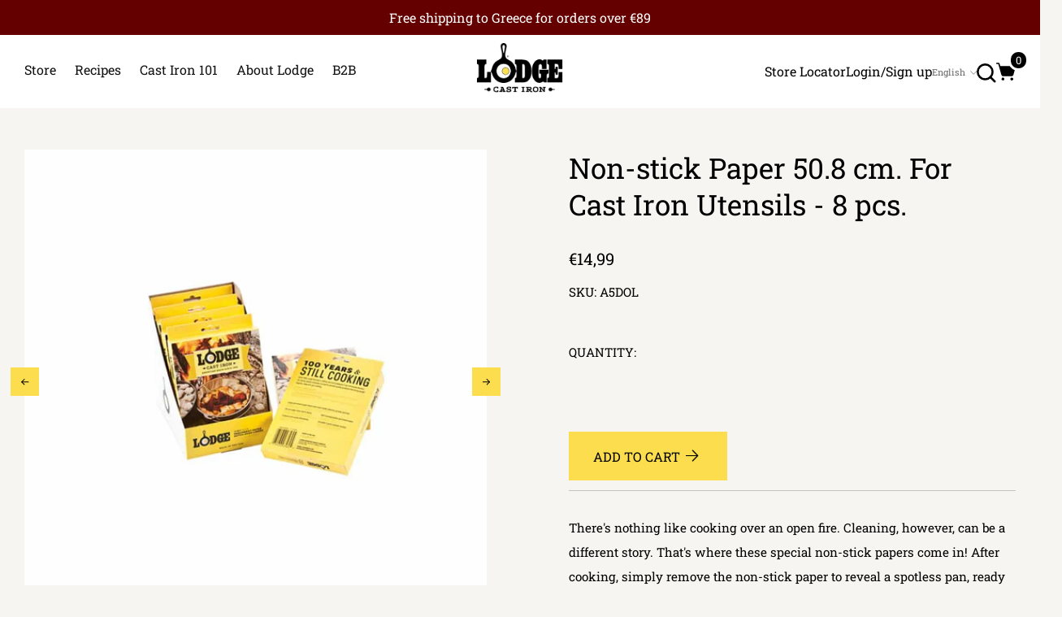

--- FILE ---
content_type: text/html; charset=utf-8
request_url: https://lodgecastiron.gr/en/products/%CE%B1%CE%BD%CF%84%CE%B9%CE%BA%CE%BF%CE%BB%CE%BB%CE%B7%CF%84%CE%B9%CE%BA%CF%8C-%CF%87%CE%B1%CF%81%CF%84%CE%AF-50-8-%CE%B5%CE%BA-%CE%B3%CE%B9%CE%B1-%CE%BC%CE%B1%CE%BD%CF%84%CE%B5%CE%BC%CE%AD%CE%BD%CE%B9%CE%B1-%CF%83%CE%BA%CE%B5%CF%8D%CE%B7-8%CF%84%CE%BC%CF%87
body_size: 49576
content:
<!doctype html>
<html class="no-js" lang="en">
<head>
	<script id="pandectes-rules">
   /* PANDECTES-GDPR: DO NOT MODIFY AUTO GENERATED CODE OF THIS SCRIPT */
   
   window.PandectesSettings = {"store":{"id":59961999453,"plan":"basic","theme":"CL // Launch Theme // DO NOT DELETE | Mobile Menu","primaryLocale":"el","adminMode":false},"tsPublished":1710156853,"declaration":{"showPurpose":false,"showProvider":false,"showDateGenerated":false},"language":{"languageMode":"Single","fallbackLanguage":"en","languageDetection":"browser","languagesSupported":[]},"texts":{"managed":{"headerText":{"en":"We respect your privacy"},"consentText":{"en":"This website uses cookies to ensure you get the best experience."},"dismissButtonText":{"en":"Ok"},"linkText":{"en":"Learn more"},"imprintText":{"en":"Imprint"},"preferencesButtonText":{"en":"Preferences"},"allowButtonText":{"en":"Accept"},"denyButtonText":{"en":"Decline"},"leaveSiteButtonText":{"en":"Leave this site"},"cookiePolicyText":{"en":"Cookie policy"},"preferencesPopupTitleText":{"en":"Manage consent preferences"},"preferencesPopupIntroText":{"en":"We use cookies to optimize website functionality, analyze the performance, and provide personalized experience to you. Some cookies are essential to make the website operate and function correctly. Those cookies cannot be disabled. In this window you can manage your preference of cookies."},"preferencesPopupCloseButtonText":{"en":"Close"},"preferencesPopupAcceptAllButtonText":{"en":"Accept all"},"preferencesPopupRejectAllButtonText":{"en":"Reject all"},"preferencesPopupSaveButtonText":{"en":"Save preferences"},"accessSectionTitleText":{"en":"Data portability"},"accessSectionParagraphText":{"en":"You have the right to request access to your data at any time."},"rectificationSectionTitleText":{"en":"Data Rectification"},"rectificationSectionParagraphText":{"en":"You have the right to request your data to be updated whenever you think it is appropriate."},"erasureSectionTitleText":{"en":"Right to be forgotten"},"erasureSectionParagraphText":{"en":"You have the right to ask all your data to be erased. After that, you will no longer be able to access your account."},"declIntroText":{"en":"We use cookies to optimize website functionality, analyze the performance, and provide personalized experience to you. Some cookies are essential to make the website operate and function correctly. Those cookies cannot be disabled. In this window you can manage your preference of cookies."}},"categories":{"strictlyNecessaryCookiesTitleText":{"en":"Strictly necessary cookies"},"functionalityCookiesTitleText":{"en":"Functional cookies"},"performanceCookiesTitleText":{"en":"Performance cookies"},"targetingCookiesTitleText":{"en":"Targeting cookies"},"unclassifiedCookiesTitleText":{"en":"Unclassified cookies"},"strictlyNecessaryCookiesDescriptionText":{"en":"These cookies are essential in order to enable you to move around the website and use its features, such as accessing secure areas of the website. The website cannot function properly without these cookies."},"functionalityCookiesDescriptionText":{"en":"These cookies enable the site to provide enhanced functionality and personalisation. They may be set by us or by third party providers whose services we have added to our pages. If you do not allow these cookies then some or all of these services may not function properly."},"performanceCookiesDescriptionText":{"en":"These cookies enable us to monitor and improve the performance of our website. For example, they allow us to count visits, identify traffic sources and see which parts of the site are most popular."},"targetingCookiesDescriptionText":{"en":"These cookies may be set through our site by our advertising partners. They may be used by those companies to build a profile of your interests and show you relevant adverts on other sites.    They do not store directly personal information, but are based on uniquely identifying your browser and internet device. If you do not allow these cookies, you will experience less targeted advertising."},"unclassifiedCookiesDescriptionText":{"en":"Unclassified cookies are cookies that we are in the process of classifying, together with the providers of individual cookies."}},"auto":{"declName":{"en":"Name"},"declPath":{"en":"Path"},"declType":{"en":"Type"},"declDomain":{"en":"Domain"},"declPurpose":{"en":"Purpose"},"declProvider":{"en":"Provider"},"declRetention":{"en":"Retention"},"declFirstParty":{"en":"First-party"},"declThirdParty":{"en":"Third-party"},"declSeconds":{"en":"seconds"},"declMinutes":{"en":"minutes"},"declHours":{"en":"hours"},"declDays":{"en":"days"},"declMonths":{"en":"months"},"declYears":{"en":"years"},"declSession":{"en":"Session"},"cookiesDetailsText":{"en":"Cookies details"},"preferencesPopupAlwaysAllowedText":{"en":"Always allowed"},"submitButton":{"en":"Submit"},"submittingButton":{"en":"Submitting..."},"cancelButton":{"en":"Cancel"},"guestsSupportInfoText":{"en":"Please login with your customer account to further proceed."},"guestsSupportEmailPlaceholder":{"en":"E-mail address"},"guestsSupportEmailValidationError":{"en":"Email is not valid"},"guestsSupportEmailSuccessTitle":{"en":"Thank you for your request"},"guestsSupportEmailFailureTitle":{"en":"A problem occurred"},"guestsSupportEmailSuccessMessage":{"en":"If you are registered as a customer of this store, you will soon receive an email with instructions on how to proceed."},"guestsSupportEmailFailureMessage":{"en":"Your request was not submitted. Please try again and if problem persists, contact store owner for assistance."},"confirmationSuccessTitle":{"en":"Your request is verified"},"confirmationFailureTitle":{"en":"A problem occurred"},"confirmationSuccessMessage":{"en":"We will soon get back to you as to your request."},"confirmationFailureMessage":{"en":"Your request was not verified. Please try again and if problem persists, contact store owner for assistance"},"consentSectionTitleText":{"en":"Your cookie consent"},"consentSectionNoConsentText":{"en":"You have not consented to the cookies policy of this website."},"consentSectionConsentedText":{"en":"You consented to the cookies policy of this website on"},"consentStatus":{"en":"Consent preference"},"consentDate":{"en":"Consent date"},"consentId":{"en":"Consent ID"},"consentSectionChangeConsentActionText":{"en":"Change consent preference"},"accessSectionGDPRRequestsActionText":{"en":"Data subject requests"},"accessSectionAccountInfoActionText":{"en":"Personal data"},"accessSectionOrdersRecordsActionText":{"en":"Orders"},"accessSectionDownloadReportActionText":{"en":"Request export"},"rectificationCommentPlaceholder":{"en":"Describe what you want to be updated"},"rectificationCommentValidationError":{"en":"Comment is required"},"rectificationSectionEditAccountActionText":{"en":"Request an update"},"erasureSectionRequestDeletionActionText":{"en":"Request personal data deletion"}}},"library":{"previewMode":false,"fadeInTimeout":0,"defaultBlocked":7,"showLink":true,"showImprintLink":false,"enabled":true,"cookie":{"name":"_pandectes_gdpr","expiryDays":365,"secure":true},"dismissOnScroll":false,"dismissOnWindowClick":false,"dismissOnTimeout":false,"palette":{"popup":{"background":"#FFFFFF","backgroundForCalculations":{"a":1,"b":255,"g":255,"r":255},"text":"#000000"},"button":{"background":"transparent","backgroundForCalculations":{"a":1,"b":255,"g":255,"r":255},"text":"#000000","textForCalculation":{"a":1,"b":0,"g":0,"r":0},"border":"#000000"}},"content":{"href":"https://lodge-cast-iron.myshopify.com/policies/privacy-policy","imprintHref":"/","close":"&#10005;","target":"","logo":"<img class=\"cc-banner-logo\" height=\"40\" width=\"40\" src=\"https://cdn.shopify.com/s/files/1/0599/6199/9453/t/6/assets/pandectes-logo.png?v=1672460873\" alt=\"Lodge Cast Iron\" />"},"window":"<div role=\"dialog\" aria-live=\"polite\" aria-label=\"cookieconsent\" aria-describedby=\"cookieconsent:desc\" id=\"pandectes-banner\" class=\"cc-window-wrapper cc-bottom-wrapper\"><div class=\"pd-cookie-banner-window cc-window {{classes}}\"><!--googleoff: all-->{{children}}<!--googleon: all--></div></div>","compliance":{"opt-both":"<div class=\"cc-compliance cc-highlight\">{{deny}}{{allow}}</div>"},"type":"opt-both","layouts":{"basic":"{{logo}}{{messagelink}}{{compliance}}{{close}}"},"position":"bottom","theme":"wired","revokable":true,"animateRevokable":false,"revokableReset":false,"revokableLogoUrl":"https://cdn.shopify.com/s/files/1/0599/6199/9453/t/6/assets/pandectes-reopen-logo.png?v=1672460873","revokablePlacement":"bottom-left","revokableMarginHorizontal":15,"revokableMarginVertical":15,"static":false,"autoAttach":true,"hasTransition":true,"blacklistPage":[""]},"geolocation":{"brOnly":false,"caOnly":false,"euOnly":false,"canadaOnly":false},"dsr":{"guestsSupport":false,"accessSectionDownloadReportAuto":false},"banner":{"resetTs":1669888894,"extraCss":"        .cc-banner-logo {max-width: 24em!important;}    @media(min-width: 768px) {.cc-window.cc-floating{max-width: 24em!important;width: 24em!important;}}    .cc-message, .pd-cookie-banner-window .cc-header, .cc-logo {text-align: left}    .cc-window-wrapper{z-index: 2147483647;}    .cc-window{z-index: 2147483647;font-family: inherit;}    .pd-cookie-banner-window .cc-header{font-family: inherit;}    .pd-cp-ui{font-family: inherit; background-color: #FFFFFF;color:#000000;}    button.pd-cp-btn, a.pd-cp-btn{}    input + .pd-cp-preferences-slider{background-color: rgba(0, 0, 0, 0.3)}    .pd-cp-scrolling-section::-webkit-scrollbar{background-color: rgba(0, 0, 0, 0.3)}    input:checked + .pd-cp-preferences-slider{background-color: rgba(0, 0, 0, 1)}    .pd-cp-scrolling-section::-webkit-scrollbar-thumb {background-color: rgba(0, 0, 0, 1)}    .pd-cp-ui-close{color:#000000;}    .pd-cp-preferences-slider:before{background-color: #FFFFFF}    .pd-cp-title:before {border-color: #000000!important}    .pd-cp-preferences-slider{background-color:#000000}    .pd-cp-toggle{color:#000000!important}    @media(max-width:699px) {.pd-cp-ui-close-top svg {fill: #000000}}    .pd-cp-toggle:hover,.pd-cp-toggle:visited,.pd-cp-toggle:active{color:#000000!important}    .pd-cookie-banner-window {box-shadow: 0 0 18px rgb(0 0 0 / 20%);}  ","customJavascript":null,"showPoweredBy":false,"hybridStrict":false,"cookiesBlockedByDefault":"7","isActive":true,"implicitSavePreferences":false,"cookieIcon":false,"blockBots":false,"showCookiesDetails":true,"hasTransition":true,"blockingPage":false,"showOnlyLandingPage":false,"leaveSiteUrl":"https://www.google.com","linkRespectStoreLang":false},"cookies":{"0":[{"name":"keep_alive","domain":"lodge-cast-iron.myshopify.com","path":"/","provider":"Shopify","firstParty":true,"retention":"30 minute(s)","expires":30,"unit":"declMinutes","purpose":{"en":"Used in connection with buyer localization."}},{"name":"secure_customer_sig","domain":"lodge-cast-iron.myshopify.com","path":"/","provider":"Shopify","firstParty":true,"retention":"1 year(s)","expires":1,"unit":"declYears","purpose":{"en":"Used in connection with customer login."}},{"name":"localization","domain":"lodge-cast-iron.myshopify.com","path":"/","provider":"Shopify","firstParty":true,"retention":"1 year(s)","expires":1,"unit":"declYears","purpose":{"en":"Shopify store localization"}},{"name":"_secure_session_id","domain":"lodge-cast-iron.myshopify.com","path":"/","provider":"Shopify","firstParty":true,"retention":"24 hour(s)","expires":24,"unit":"declHours","purpose":{"en":"Used in connection with navigation through a storefront."}}],"1":[{"name":"_orig_referrer","domain":".lodge-cast-iron.myshopify.com","path":"/","provider":"Shopify","firstParty":true,"retention":"14 day(s)","expires":14,"unit":"declDays","purpose":{"en":"Tracks landing pages."}},{"name":"_landing_page","domain":".lodge-cast-iron.myshopify.com","path":"/","provider":"Shopify","firstParty":true,"retention":"14 day(s)","expires":14,"unit":"declDays","purpose":{"en":"Tracks landing pages."}},{"name":"_y","domain":".lodge-cast-iron.myshopify.com","path":"/","provider":"Shopify","firstParty":true,"retention":"1 year(s)","expires":1,"unit":"declYears","purpose":{"en":"Shopify analytics."}},{"name":"_s","domain":".lodge-cast-iron.myshopify.com","path":"/","provider":"Shopify","firstParty":true,"retention":"30 minute(s)","expires":30,"unit":"declMinutes","purpose":{"en":"Shopify analytics."}},{"name":"_shopify_y","domain":".lodge-cast-iron.myshopify.com","path":"/","provider":"Shopify","firstParty":true,"retention":"1 year(s)","expires":1,"unit":"declYears","purpose":{"en":"Shopify analytics."}},{"name":"_shopify_s","domain":".lodge-cast-iron.myshopify.com","path":"/","provider":"Shopify","firstParty":true,"retention":"30 minute(s)","expires":30,"unit":"declMinutes","purpose":{"en":"Shopify analytics."}}],"2":[],"4":[],"8":[]},"blocker":{"isActive":false,"googleConsentMode":{"id":"","analyticsId":"","isActive":false,"adStorageCategory":4,"analyticsStorageCategory":2,"personalizationStorageCategory":1,"functionalityStorageCategory":1,"customEvent":true,"securityStorageCategory":0,"redactData":true,"urlPassthrough":false},"facebookPixel":{"id":"","isActive":false,"ldu":false},"rakuten":{"isActive":false,"cmp":false,"ccpa":false},"defaultBlocked":7,"patterns":{"whiteList":[],"blackList":{"1":[],"2":[],"4":[],"8":[]},"iframesWhiteList":[],"iframesBlackList":{"1":[],"2":[],"4":[],"8":[]},"beaconsWhiteList":[],"beaconsBlackList":{"1":[],"2":[],"4":[],"8":[]}}}}
   
   !function(){"use strict";window.PandectesRules=window.PandectesRules||{},window.PandectesRules.manualBlacklist={1:[],2:[],4:[]},window.PandectesRules.blacklistedIFrames={1:[],2:[],4:[]},window.PandectesRules.blacklistedCss={1:[],2:[],4:[]},window.PandectesRules.blacklistedBeacons={1:[],2:[],4:[]};var e="javascript/blocked",t="_pandectes_gdpr";function n(e){return new RegExp(e.replace(/[/\\.+?$()]/g,"\\$&").replace("*","(.*)"))}var a=function(e){try{return JSON.parse(e)}catch(e){return!1}},r=function(e){var t=arguments.length>1&&void 0!==arguments[1]?arguments[1]:"log",n=new URLSearchParams(window.location.search);n.get("log")&&console[t]("PandectesRules: ".concat(e))};function i(e,t){var n=Object.keys(e);if(Object.getOwnPropertySymbols){var a=Object.getOwnPropertySymbols(e);t&&(a=a.filter((function(t){return Object.getOwnPropertyDescriptor(e,t).enumerable}))),n.push.apply(n,a)}return n}function o(e){for(var t=1;t<arguments.length;t++){var n=null!=arguments[t]?arguments[t]:{};t%2?i(Object(n),!0).forEach((function(t){s(e,t,n[t])})):Object.getOwnPropertyDescriptors?Object.defineProperties(e,Object.getOwnPropertyDescriptors(n)):i(Object(n)).forEach((function(t){Object.defineProperty(e,t,Object.getOwnPropertyDescriptor(n,t))}))}return e}function s(e,t,n){return t in e?Object.defineProperty(e,t,{value:n,enumerable:!0,configurable:!0,writable:!0}):e[t]=n,e}function c(e,t){return function(e){if(Array.isArray(e))return e}(e)||function(e,t){var n=null==e?null:"undefined"!=typeof Symbol&&e[Symbol.iterator]||e["@@iterator"];if(null==n)return;var a,r,i=[],o=!0,s=!1;try{for(n=n.call(e);!(o=(a=n.next()).done)&&(i.push(a.value),!t||i.length!==t);o=!0);}catch(e){s=!0,r=e}finally{try{o||null==n.return||n.return()}finally{if(s)throw r}}return i}(e,t)||d(e,t)||function(){throw new TypeError("Invalid attempt to destructure non-iterable instance.\nIn order to be iterable, non-array objects must have a [Symbol.iterator]() method.")}()}function l(e){return function(e){if(Array.isArray(e))return u(e)}(e)||function(e){if("undefined"!=typeof Symbol&&null!=e[Symbol.iterator]||null!=e["@@iterator"])return Array.from(e)}(e)||d(e)||function(){throw new TypeError("Invalid attempt to spread non-iterable instance.\nIn order to be iterable, non-array objects must have a [Symbol.iterator]() method.")}()}function d(e,t){if(e){if("string"==typeof e)return u(e,t);var n=Object.prototype.toString.call(e).slice(8,-1);return"Object"===n&&e.constructor&&(n=e.constructor.name),"Map"===n||"Set"===n?Array.from(e):"Arguments"===n||/^(?:Ui|I)nt(?:8|16|32)(?:Clamped)?Array$/.test(n)?u(e,t):void 0}}function u(e,t){(null==t||t>e.length)&&(t=e.length);for(var n=0,a=new Array(t);n<t;n++)a[n]=e[n];return a}var p=window.PandectesRulesSettings||window.PandectesSettings,f=!(void 0===window.dataLayer||!Array.isArray(window.dataLayer)||!window.dataLayer.some((function(e){return"pandectes_full_scan"===e.event})));r("userAgent -> ".concat(window.navigator.userAgent.substring(0,50)));var g=function(){var e,n=arguments.length>0&&void 0!==arguments[0]?arguments[0]:t,r="; "+document.cookie,i=r.split("; "+n+"=");if(i.length<2)e={};else{var o=i.pop(),s=o.split(";");e=window.atob(s.shift())}var c=a(e);return!1!==c?c:e}(),y=p.banner.isActive,h=p.blocker,w=h.defaultBlocked,m=h.patterns,v=g&&null!==g.preferences&&void 0!==g.preferences?g.preferences:null,b=f?0:y?null===v?w:v:0,k={1:0==(1&b),2:0==(2&b),4:0==(4&b)},L=m.blackList,_=m.whiteList,S=m.iframesBlackList,P=m.iframesWhiteList,C=m.beaconsBlackList,A=m.beaconsWhiteList,E={blackList:[],whiteList:[],iframesBlackList:{1:[],2:[],4:[],8:[]},iframesWhiteList:[],beaconsBlackList:{1:[],2:[],4:[],8:[]},beaconsWhiteList:[]};[1,2,4].map((function(e){var t;k[e]||((t=E.blackList).push.apply(t,l(L[e].length?L[e].map(n):[])),E.iframesBlackList[e]=S[e].length?S[e].map(n):[],E.beaconsBlackList[e]=C[e].length?C[e].map(n):[])})),E.whiteList=_.length?_.map(n):[],E.iframesWhiteList=P.length?P.map(n):[],E.beaconsWhiteList=A.length?A.map(n):[];var B={scripts:[],iframes:{1:[],2:[],4:[]},beacons:{1:[],2:[],4:[]},css:{1:[],2:[],4:[]}},I=function(t,n){return t&&(!n||n!==e)&&(!E.blackList||E.blackList.some((function(e){return e.test(t)})))&&(!E.whiteList||E.whiteList.every((function(e){return!e.test(t)})))},O=function(e){var t=e.getAttribute("src");return E.blackList&&E.blackList.every((function(e){return!e.test(t)}))||E.whiteList&&E.whiteList.some((function(e){return e.test(t)}))},j=function(e,t){var n=E.iframesBlackList[t],a=E.iframesWhiteList;return e&&(!n||n.some((function(t){return t.test(e)})))&&(!a||a.every((function(t){return!t.test(e)})))},R=function(e,t){var n=E.beaconsBlackList[t],a=E.beaconsWhiteList;return e&&(!n||n.some((function(t){return t.test(e)})))&&(!a||a.every((function(t){return!t.test(e)})))},T=new MutationObserver((function(e){for(var t=0;t<e.length;t++)for(var n=e[t].addedNodes,a=0;a<n.length;a++){var r=n[a],i=r.dataset&&r.dataset.cookiecategory;if(1===r.nodeType&&"LINK"===r.tagName){var o=r.dataset&&r.dataset.href;if(o&&i)switch(i){case"functionality":case"C0001":B.css[1].push(o);break;case"performance":case"C0002":B.css[2].push(o);break;case"targeting":case"C0003":B.css[4].push(o)}}}})),x=new MutationObserver((function(t){for(var n=0;n<t.length;n++)for(var a=t[n].addedNodes,r=function(t){var n=a[t],r=n.src||n.dataset&&n.dataset.src,i=n.dataset&&n.dataset.cookiecategory;if(1===n.nodeType&&"IFRAME"===n.tagName){if(r){var o=!1;j(r,1)||"functionality"===i||"C0001"===i?(o=!0,B.iframes[1].push(r)):j(r,2)||"performance"===i||"C0002"===i?(o=!0,B.iframes[2].push(r)):(j(r,4)||"targeting"===i||"C0003"===i)&&(o=!0,B.iframes[4].push(r)),o&&(n.removeAttribute("src"),n.setAttribute("data-src",r))}}else if(1===n.nodeType&&"IMG"===n.tagName){if(r){var s=!1;R(r,1)?(s=!0,B.beacons[1].push(r)):R(r,2)?(s=!0,B.beacons[2].push(r)):R(r,4)&&(s=!0,B.beacons[4].push(r)),s&&(n.removeAttribute("src"),n.setAttribute("data-src",r))}}else if(1===n.nodeType&&"LINK"===n.tagName){var c=n.dataset&&n.dataset.href;if(c&&i)switch(i){case"functionality":case"C0001":B.css[1].push(c);break;case"performance":case"C0002":B.css[2].push(c);break;case"targeting":case"C0003":B.css[4].push(c)}}else if(1===n.nodeType&&"SCRIPT"===n.tagName){var l=n.type,d=!1;if(I(r,l))d=!0;else if(r&&i)switch(i){case"functionality":case"C0001":d=!0,window.PandectesRules.manualBlacklist[1].push(r);break;case"performance":case"C0002":d=!0,window.PandectesRules.manualBlacklist[2].push(r);break;case"targeting":case"C0003":d=!0,window.PandectesRules.manualBlacklist[4].push(r)}if(d){B.scripts.push([n,l]),n.type=e;n.addEventListener("beforescriptexecute",(function t(a){n.getAttribute("type")===e&&a.preventDefault(),n.removeEventListener("beforescriptexecute",t)})),n.parentElement&&n.parentElement.removeChild(n)}}},i=0;i<a.length;i++)r(i)})),D=document.createElement,N={src:Object.getOwnPropertyDescriptor(HTMLScriptElement.prototype,"src"),type:Object.getOwnPropertyDescriptor(HTMLScriptElement.prototype,"type")};window.PandectesRules.unblockCss=function(e){var t=B.css[e]||[];t.length&&r("Unblocking CSS for ".concat(e)),t.forEach((function(e){var t=document.querySelector('link[data-href^="'.concat(e,'"]'));t.removeAttribute("data-href"),t.href=e})),B.css[e]=[]},window.PandectesRules.unblockIFrames=function(e){var t=B.iframes[e]||[];t.length&&r("Unblocking IFrames for ".concat(e)),E.iframesBlackList[e]=[],t.forEach((function(e){var t=document.querySelector('iframe[data-src^="'.concat(e,'"]'));t.removeAttribute("data-src"),t.src=e})),B.iframes[e]=[]},window.PandectesRules.unblockBeacons=function(e){var t=B.beacons[e]||[];t.length&&r("Unblocking Beacons for ".concat(e)),E.beaconsBlackList[e]=[],t.forEach((function(e){var t=document.querySelector('img[data-src^="'.concat(e,'"]'));t.removeAttribute("data-src"),t.src=e})),B.beacons[e]=[]},window.PandectesRules.unblockInlineScripts=function(e){var t=1===e?"functionality":2===e?"performance":"targeting";document.querySelectorAll('script[type="javascript/blocked"][data-cookiecategory="'.concat(t,'"]')).forEach((function(e){var t=e.textContent;e.parentNode.removeChild(e);var n=document.createElement("script");n.type="text/javascript",n.textContent=t,document.body.appendChild(n)}))},window.PandectesRules.unblock=function(t){t.length<1?(E.blackList=[],E.whiteList=[],E.iframesBlackList=[],E.iframesWhiteList=[]):(E.blackList&&(E.blackList=E.blackList.filter((function(e){return t.every((function(t){return"string"==typeof t?!e.test(t):t instanceof RegExp?e.toString()!==t.toString():void 0}))}))),E.whiteList&&(E.whiteList=[].concat(l(E.whiteList),l(t.map((function(e){if("string"==typeof e){var t=".*"+n(e)+".*";if(E.whiteList.every((function(e){return e.toString()!==t.toString()})))return new RegExp(t)}else if(e instanceof RegExp&&E.whiteList.every((function(t){return t.toString()!==e.toString()})))return e;return null})).filter(Boolean)))));for(var a=document.querySelectorAll('script[type="'.concat(e,'"]')),i=0;i<a.length;i++){var o=a[i];O(o)&&(B.scripts.push([o,"application/javascript"]),o.parentElement.removeChild(o))}var s=0;l(B.scripts).forEach((function(e,t){var n=c(e,2),a=n[0],r=n[1];if(O(a)){for(var i=document.createElement("script"),o=0;o<a.attributes.length;o++){var l=a.attributes[o];"src"!==l.name&&"type"!==l.name&&i.setAttribute(l.name,a.attributes[o].value)}i.setAttribute("src",a.src),i.setAttribute("type",r||"application/javascript"),document.head.appendChild(i),B.scripts.splice(t-s,1),s++}})),0==E.blackList.length&&0===E.iframesBlackList[1].length&&0===E.iframesBlackList[2].length&&0===E.iframesBlackList[4].length&&0===E.beaconsBlackList[1].length&&0===E.beaconsBlackList[2].length&&0===E.beaconsBlackList[4].length&&(r("Disconnecting observers"),x.disconnect(),T.disconnect())};var M,z,W=p.store.adminMode,F=p.blocker,U=F.defaultBlocked;M=function(){!function(){var e=window.Shopify.trackingConsent;if(!1!==e.shouldShowBanner()||null!==v||7!==U)try{var t=W&&!(window.Shopify&&window.Shopify.AdminBarInjector),n={preferences:0==(1&b)||f||t,analytics:0==(2&b)||f||t,marketing:0==(4&b)||f||t};e.firstPartyMarketingAllowed()===n.marketing&&e.analyticsProcessingAllowed()===n.analytics&&e.preferencesProcessingAllowed()===n.preferences||e.setTrackingConsent(n,(function(e){e&&e.error?r("Shopify.customerPrivacy API - failed to setTrackingConsent"):r("Shopify.customerPrivacy API - setTrackingConsent(".concat(JSON.stringify(n),")"))}))}catch(e){r("Shopify.customerPrivacy API - exception")}}(),function(){var e=window.Shopify.trackingConsent,t=e.currentVisitorConsent();if(F.gpcIsActive&&"CCPA"===e.getRegulation()&&"no"===t.gpc&&"yes"!==t.sale_of_data){var n={sale_of_data:!1};e.setTrackingConsent(n,(function(e){e&&e.error?r("Shopify.customerPrivacy API - failed to setTrackingConsent({".concat(JSON.stringify(n),")")):r("Shopify.customerPrivacy API - setTrackingConsent(".concat(JSON.stringify(n),")"))}))}}()},z=null,window.Shopify&&window.Shopify.loadFeatures&&window.Shopify.trackingConsent?M():z=setInterval((function(){window.Shopify&&window.Shopify.loadFeatures&&(clearInterval(z),window.Shopify.loadFeatures([{name:"consent-tracking-api",version:"0.1"}],(function(e){e?r("Shopify.customerPrivacy API - failed to load"):(r("Shopify.customerPrivacy API - loaded"),r("Shopify.customerPrivacy.shouldShowBanner() -> "+window.Shopify.trackingConsent.shouldShowBanner()),M())})))}),10);var q=p.banner.isActive,J=p.blocker.googleConsentMode,H=J.isActive,$=J.customEvent,G=J.id,K=J.analyticsId,V=J.redactData,Y=J.urlPassthrough,Q=J.adStorageCategory,X=J.analyticsStorageCategory,Z=J.functionalityStorageCategory,ee=J.personalizationStorageCategory,te=J.securityStorageCategory,ne=J.dataLayerProperty,ae=void 0===ne?"dataLayer":ne,re=J.waitForUpdate,ie=void 0===re?2e3:re;function oe(){window[ae].push(arguments)}window[ae]=window[ae]||[];var se,ce,le={hasInitialized:!1,ads_data_redaction:!1,url_passthrough:!1,data_layer_property:"dataLayer",storage:{ad_storage:"granted",ad_user_data:"granted",ad_personalization:"granted",analytics_storage:"granted",functionality_storage:"granted",personalization_storage:"granted",security_storage:"granted",wait_for_update:2e3}};if(q&&H){var de=0==(b&Q)?"granted":"denied",ue=0==(b&X)?"granted":"denied",pe=0==(b&Z)?"granted":"denied",fe=0==(b&ee)?"granted":"denied",ge=0==(b&te)?"granted":"denied";if(le.hasInitialized=!0,le.ads_data_redaction="denied"===de&&V,le.url_passthrough=Y,le.storage.ad_storage=de,le.storage.ad_user_data=de,le.storage.ad_personalization=de,le.storage.analytics_storage=ue,le.storage.functionality_storage=pe,le.storage.personalization_storage=fe,le.storage.security_storage=ge,le.storage.wait_for_update="denied"===ue||"denied"===de?ie:2e3,le.data_layer_property=ae||"dataLayer",le.ads_data_redaction&&oe("set","ads_data_redaction",le.ads_data_redaction),le.url_passthrough&&oe("set","url_passthrough",le.url_passthrough),oe("consent","default",le.storage),r("Google consent mode initialized"),G.length){window[le.data_layer_property].push({"gtm.start":(new Date).getTime(),event:"gtm.js"}),window[le.data_layer_property].push({"pandectes.start":(new Date).getTime(),event:"pandectes-rules.min.js"});var ye=document.createElement("script"),he="dataLayer"!==le.data_layer_property?"&l=".concat(le.data_layer_property):"";ye.async=!0,ye.src="https://www.googletagmanager.com/gtm.js?id=".concat(G).concat(he),document.head.appendChild(ye)}if(K.length){window[le.data_layer_property].push({"pandectes.start":(new Date).getTime(),event:"pandectes-rules.min.js"});var we=document.createElement("script");we.async=!0,we.src="https://www.googletagmanager.com/gtag/js?id=".concat(K),document.head.appendChild(we),oe("js",new Date),oe("config",K)}}q&&$&&(ce=7===(se=b)?"deny":0===se?"allow":"mixed",window[ae].push({event:"Pandectes_Consent_Update",pandectes_status:ce,pandectes_categories:{C0000:"allow",C0001:k[1]?"allow":"deny",C0002:k[2]?"allow":"deny",C0003:k[4]?"allow":"deny"}}),r("PandectesCustomEvent pushed to the dataLayer"));var me=p.blocker,ve=me.klaviyoIsActive,be=me.googleConsentMode.adStorageCategory;ve&&window.addEventListener("PandectesEvent_OnConsent",(function(e){var t=e.detail.preferences;if(null!=t){var n=0==(t&be)?"granted":"denied";void 0!==window.klaviyo&&window.klaviyo.isIdentified()&&window.klaviyo.push(["identify",{ad_personalization:n,ad_user_data:n}])}})),p.banner.revokableTrigger&&window.addEventListener("PandectesEvent_OnInitialize",(function(){document.querySelectorAll('[href*="#reopenBanner"]').forEach((function(e){e.onclick=function(e){e.preventDefault(),window.Pandectes.fn.revokeConsent()}}))})),window.PandectesRules.gcm=le;var ke=p.banner.isActive,Le=p.blocker.isActive;r("Blocker -> "+(Le?"Active":"Inactive")),r("Banner -> "+(ke?"Active":"Inactive")),r("ActualPrefs -> "+b);var _e=null===v&&/\/checkouts\//.test(window.location.pathname);0!==b&&!1===f&&Le&&!_e?(r("Blocker will execute"),document.createElement=function(){for(var t=arguments.length,n=new Array(t),a=0;a<t;a++)n[a]=arguments[a];if("script"!==n[0].toLowerCase())return D.bind?D.bind(document).apply(void 0,n):D;var r=D.bind(document).apply(void 0,n);try{Object.defineProperties(r,{src:o(o({},N.src),{},{set:function(t){I(t,r.type)&&N.type.set.call(this,e),N.src.set.call(this,t)}}),type:o(o({},N.type),{},{get:function(){var t=N.type.get.call(this);return t===e||I(this.src,t)?null:t},set:function(t){var n=I(r.src,r.type)?e:t;N.type.set.call(this,n)}})}),r.setAttribute=function(t,n){if("type"===t){var a=I(r.src,r.type)?e:n;N.type.set.call(r,a)}else"src"===t?(I(n,r.type)&&N.type.set.call(r,e),N.src.set.call(r,n)):HTMLScriptElement.prototype.setAttribute.call(r,t,n)}}catch(e){console.warn("Yett: unable to prevent script execution for script src ",r.src,".\n",'A likely cause would be because you are using a third-party browser extension that monkey patches the "document.createElement" function.')}return r},x.observe(document.documentElement,{childList:!0,subtree:!0}),T.observe(document.documentElement,{childList:!0,subtree:!0})):r("Blocker will not execute")}();

</script>
	
	<meta charset="utf-8">
	<meta http-equiv="X-UA-Compatible" content="IE=edge,chrome=1">
	<meta name="viewport" content="width=device-width, initial-scale=1.0, height=device-height, minimum-scale=1.0, maximum-scale=5">
	<meta name="theme-color" content="#fbdd4d">

	<!-- Network optimisations -->
<link rel="preconnect" href="//cdn.shopify.com" crossorigin>
<link rel="preconnect" href="//fonts.shopifycdn.com" crossorigin>

<link rel="preload" as="style" href="//lodgecastiron.gr/cdn/shop/t/6/assets/theme-critical.css?v=165307198047702213861672460873"><link rel="preload" href="//lodgecastiron.gr/cdn/fonts/roboto_slab/robotoslab_n4.d3a9266696fe77645ad2b6579a2b30c11742dc68.woff2" as="font" type="font/woff2" crossorigin>
<link rel="preload" href="//lodgecastiron.gr/cdn/fonts/roboto_slab/robotoslab_n4.d3a9266696fe77645ad2b6579a2b30c11742dc68.woff2" as="font" type="font/woff2" crossorigin>
<link rel="canonical" href="https://lodgecastiron.gr/en/products/%ce%b1%ce%bd%cf%84%ce%b9%ce%ba%ce%bf%ce%bb%ce%bb%ce%b7%cf%84%ce%b9%ce%ba%cf%8c-%cf%87%ce%b1%cf%81%cf%84%ce%af-50-8-%ce%b5%ce%ba-%ce%b3%ce%b9%ce%b1-%ce%bc%ce%b1%ce%bd%cf%84%ce%b5%ce%bc%ce%ad%ce%bd%ce%b9%ce%b1-%cf%83%ce%ba%ce%b5%cf%8d%ce%b7-8%cf%84%ce%bc%cf%87">
    <link rel="shortcut icon" href="//lodgecastiron.gr/cdn/shop/files/Lodge-Skillet_50x50px_32x32.png?v=1684150979" type="image/png">
	

	<!-- Title and description ================================================== --><title>Non-stick Paper 50.8 cm. For Cast Iron Utensils - 8 pcs.
&ndash; Lodge Cast Iron</title><meta name="description" content="There&#39;s nothing like cooking over an open fire. Cleaning, however, can be a different story. That&#39;s where these special non-stick papers come in! After cooking, simply remove the non-stick paper to reveal a spotless pan, ready for your next cooking adventure. Fits all cast iron pots. In a pack of 8."><!-- /snippets/social-meta-tags.liquid -->




<meta property="og:site_name" content="Lodge Cast Iron">
<meta property="og:url" content="https://lodgecastiron.gr/en/products/%ce%b1%ce%bd%cf%84%ce%b9%ce%ba%ce%bf%ce%bb%ce%bb%ce%b7%cf%84%ce%b9%ce%ba%cf%8c-%cf%87%ce%b1%cf%81%cf%84%ce%af-50-8-%ce%b5%ce%ba-%ce%b3%ce%b9%ce%b1-%ce%bc%ce%b1%ce%bd%cf%84%ce%b5%ce%bc%ce%ad%ce%bd%ce%b9%ce%b1-%cf%83%ce%ba%ce%b5%cf%8d%ce%b7-8%cf%84%ce%bc%cf%87">
<meta property="og:title" content="Non-stick Paper 50.8 cm. For Cast Iron Utensils - 8 pcs.">
<meta property="og:type" content="product">
<meta property="og:description" content="There&#39;s nothing like cooking over an open fire. Cleaning, however, can be a different story. That&#39;s where these special non-stick papers come in! After cooking, simply remove the non-stick paper to reveal a spotless pan, ready for your next cooking adventure. Fits all cast iron pots. In a pack of 8.">

  <meta property="og:price:amount" content="14,99">
  <meta property="og:price:currency" content="EUR">

<meta property="og:image" content="http://lodgecastiron.gr/cdn/shop/products/A5DOL_L_1200x1200.jpg?v=1678438433"><meta property="og:image" content="http://lodgecastiron.gr/cdn/shop/products/A5DOL_04_1200x1200.jpg?v=1678438438"><meta property="og:image" content="http://lodgecastiron.gr/cdn/shop/products/A5DOL_03_1200x1200.jpg?v=1678438442">
<meta property="og:image:secure_url" content="https://lodgecastiron.gr/cdn/shop/products/A5DOL_L_1200x1200.jpg?v=1678438433"><meta property="og:image:secure_url" content="https://lodgecastiron.gr/cdn/shop/products/A5DOL_04_1200x1200.jpg?v=1678438438"><meta property="og:image:secure_url" content="https://lodgecastiron.gr/cdn/shop/products/A5DOL_03_1200x1200.jpg?v=1678438442">


<meta name="twitter:card" content="summary_large_image">
<meta name="twitter:title" content="Non-stick Paper 50.8 cm. For Cast Iron Utensils - 8 pcs.">
<meta name="twitter:description" content="There&#39;s nothing like cooking over an open fire. Cleaning, however, can be a different story. That&#39;s where these special non-stick papers come in! After cooking, simply remove the non-stick paper to reveal a spotless pan, ready for your next cooking adventure. Fits all cast iron pots. In a pack of 8.">

	<!-- JS before CSSOM =================================================== -->
	<script type="text/javascript">
		theme = {};
		theme.t = {};
	    theme.t.add_to_cart = 'ADD TO CART';
	    theme.t.sold_out = 'Sold Out';
	    theme.t.unavailable = 'Unavailable';
	    theme.money_format = '€{{amount_with_comma_separator}}';
		theme.map = {};
		theme.map_settings_url="//lodgecastiron.gr/cdn/shop/t/6/assets/map_settings.min.js?v=55973849163231613841672460873";
		theme.cart_type = 'page';
		theme.cart_ajax = false;
		theme.routes = {
			rootUrl: "/en",
			rootUrlSlash: "/en/",
			cartUrl: "/en/cart",
			cartAddUrl: "/en/cart/add",
			cartChangeUrl: "/en/cart/change"
		};
		theme.assets = {
			plyr: "//lodgecastiron.gr/cdn/shop/t/6/assets/plyr.min.js?v=4209607025050129391672460873",
			masonry: "//lodgecastiron.gr/cdn/shop/t/6/assets/masonry.min.js?v=52946867241060388171672460873",
			photoswipe: "//lodgecastiron.gr/cdn/shop/t/6/assets/photoswipe.min.js?v=25365026511866153621672460873",
			fecha: "//lodgecastiron.gr/cdn/shop/t/6/assets/fecha.min.js?v=77892649025288305351672460873"
		};
	</script>
	
	<style id="fontsupporttest">@font-face{font-family:"font";src:url("https://")}</style>
	<script type="text/javascript">
		function supportsFontFace() {
			function blacklist() {
				var match = /(WebKit|windows phone.+trident)\/(\d+)/i.exec(navigator.userAgent);
				return match && parseInt(match[2], 10) < (match[1] == 'WebKit' ? 533 : 6);
			}
			function hasFontFaceSrc() {
				var style = document.getElementById('fontsupporttest');
				var sheet = style.sheet || style.styleSheet;
				var cssText = sheet ? (sheet.cssRules && sheet.cssRules[0] ? sheet.cssRules[0].cssText : sheet.cssText || '') : '';
				return /src/i.test(cssText);
			}
			return !blacklist() && hasFontFaceSrc();
		}
		document.documentElement.classList.replace('no-js', 'js');
		if (window.matchMedia("(pointer: coarse)").matches) {document.documentElement.classList.add('touchevents')} else {document.documentElement.classList.add('no-touchevents')}
		if (supportsFontFace()) {document.documentElement.classList.add('fontface')}
	</script>
	<script src="//lodgecastiron.gr/cdn/shop/t/6/assets/jquery.min.js?v=115860211936397945481672460873" defer="defer"></script>
	<script src="//lodgecastiron.gr/cdn/shop/t/6/assets/vendor.min.js?v=107625413123165081331672460873" defer="defer"></script>
	<script src="//lodgecastiron.gr/cdn/shop/t/6/assets/ajax-cart.js?v=42058952865886401871684316480" defer="defer"></script>

  <!-- CSS ================================================== -->
  <link href="//lodgecastiron.gr/cdn/shop/t/6/assets/custom.css?v=149825766771745498941700574257" rel="stylesheet" type="text/css" media="all" />
  





<style data-shopify>

:root {
	--color--brand: #fbdd4d;
	--color--brand-dark: #fad834;
	--color--brand-light: #fce266;

	--color--accent: #fdfcfc;
	--color--accent-dark: #f3eded;

	--color--link: #fefae3;
	--color--link-dark: #ab8e04;

	--color--text: #000000;
	--color--text-light: rgba(0, 0, 0, 0.7);
	--color--text-lighter: rgba(0, 0, 0, 0.55);
	--color--text-lightest: rgba(0, 0, 0, 0.2);
	--color--text-bg: rgba(0, 0, 0, 0.1);

	--color--text-bg: rgba(0, 0, 0, 0.1);

	--color--headings: #000000;
	--color--alt-text: #888888;
	--color--btn: #000000;

	--color--product-bg: rgba(0,0,0,0);
	--color--product-sale: #c00000;

	--color--drawer-bg: #f6f5f1;

	--color--bg: #f6f5f1;
	--color--bg-alpha: rgba(246, 245, 241, 0.8);
	--color--bg-light: #ffffff;
	--color--bg-dark: #eceae1;

	--color--drop-shadow: rgba(0, 0, 0, 0.21);

	--font--size-base: 15.2;
	--font--line-base: 30;

	--font--size-h1: 31;
	--font--size-h2: 25;
	--font--size-h3: 21;
	--font--size-h4: 19;
	--font--size-h5: 17;
	--font--size-h6: 15.2;

	--font--size-grid: 14;
	--font--size-nav: 13;

	--font--body: "Roboto Slab", serif;
	--font--body-style: normal;
    --font--body-weight: 400;

    --font--title: "Roboto Slab", serif;
	--font--title-weight: 400;
	--font--title-style: normal;
	--font--title-space: 0px;
	--font--title-transform: normal;
	--font--title-border: 1;
	--font--title-border-size: 3px;

	--font--button: "Roboto Slab", serif;
	--font--button-weight: 400;
	--font--button-style: normal;

	--font--button-space: 0px;
	--font--button-transform: uppercase;
	--font--button-size: 12;
	--font--button-mobile-size: 12px;
}
</style>
	<style>@font-face {
  font-family: "Roboto Slab";
  font-weight: 400;
  font-style: normal;
  font-display: swap;
  src: url("//lodgecastiron.gr/cdn/fonts/roboto_slab/robotoslab_n4.d3a9266696fe77645ad2b6579a2b30c11742dc68.woff2") format("woff2"),
       url("//lodgecastiron.gr/cdn/fonts/roboto_slab/robotoslab_n4.ac73924d0e45cb28b8adb30cbb4ff26dbe125c23.woff") format("woff");
}

@font-face {
  font-family: "Roboto Slab";
  font-weight: 400;
  font-style: normal;
  font-display: swap;
  src: url("//lodgecastiron.gr/cdn/fonts/roboto_slab/robotoslab_n4.d3a9266696fe77645ad2b6579a2b30c11742dc68.woff2") format("woff2"),
       url("//lodgecastiron.gr/cdn/fonts/roboto_slab/robotoslab_n4.ac73924d0e45cb28b8adb30cbb4ff26dbe125c23.woff") format("woff");
}

@font-face {
  font-family: "Roboto Slab";
  font-weight: 700;
  font-style: normal;
  font-display: swap;
  src: url("//lodgecastiron.gr/cdn/fonts/roboto_slab/robotoslab_n7.5242eb50a2e2688ccb1b3a90257e09ca8f40a7fe.woff2") format("woff2"),
       url("//lodgecastiron.gr/cdn/fonts/roboto_slab/robotoslab_n7.6217d6e8cdce1468038779247b461b93d14a8e93.woff") format("woff");
}

</style>

<link rel="stylesheet" href="//lodgecastiron.gr/cdn/shop/t/6/assets/theme-critical.css?v=165307198047702213861672460873">
<link rel="stylesheet" href="//lodgecastiron.gr/cdn/shop/t/6/assets/dynamic.css?v=92315925292847025861678197080">

<link rel="preload" href="//lodgecastiron.gr/cdn/shop/t/6/assets/theme.css?v=174136160473915976831672460873" as="style" onload="this.onload=null;this.rel='stylesheet'">
<noscript><link rel="stylesheet" href="//lodgecastiron.gr/cdn/shop/t/6/assets/theme.css?v=174136160473915976831672460873"></noscript>
<script>
	/*! loadCSS rel=preload polyfill. [c]2017 Filament Group, Inc. MIT License */
	(function(w){"use strict";if(!w.loadCSS){w.loadCSS=function(){}}var rp=loadCSS.relpreload={};rp.support=(function(){var ret;try{ret=w.document.createElement("link").relList.supports("preload")}catch(e){ret=false}return function(){return ret}})();rp.bindMediaToggle=function(link){var finalMedia=link.media||"all";function enableStylesheet(){if(link.addEventListener){link.removeEventListener("load",enableStylesheet)}else if(link.attachEvent){link.detachEvent("onload",enableStylesheet)}link.setAttribute("onload",null);link.media=finalMedia}if(link.addEventListener){link.addEventListener("load",enableStylesheet)}else if(link.attachEvent){link.attachEvent("onload",enableStylesheet)}setTimeout(function(){link.rel="stylesheet";link.media="only x"});setTimeout(enableStylesheet,3000)};rp.poly=function(){if(rp.support()){return}var links=w.document.getElementsByTagName("link");for(var i=0;i<links.length;i+=1){var link=links[i];if(link.rel==="preload"&&link.getAttribute("as")==="style"&&!link.getAttribute("data-loadcss")){link.setAttribute("data-loadcss",true);rp.bindMediaToggle(link)}}};if(!rp.support()){rp.poly();var run=w.setInterval(rp.poly,500);if(w.addEventListener){w.addEventListener("load",function(){rp.poly();w.clearInterval(run)})}else if(w.attachEvent){w.attachEvent("onload",function(){rp.poly();w.clearInterval(run)})}}if(typeof exports!=="undefined"){exports.loadCSS=loadCSS}else{w.loadCSS=loadCSS}}(typeof global!=="undefined"?global:this));
</script>

	<!-- JS after CSSOM=================================================== -->
	<script src="//lodgecastiron.gr/cdn/shop/t/6/assets/theme.js?v=111965197413895758591707922194" defer="defer"></script>
	<script src="//lodgecastiron.gr/cdn/shop/t/6/assets/custom.js?v=23859580625822577241672460873" defer="defer"></script>

	

  
	

	<!-- Header hook for plugins ================================================== -->
  <script>window.performance && window.performance.mark && window.performance.mark('shopify.content_for_header.start');</script><meta name="facebook-domain-verification" content="ogpyd3yuzdek4pcvw1pe228ohy39y0">
<meta name="google-site-verification" content="VT0TEj0iDrdnAOzgDYIkfYLfAt16nxV_RnuKXvq3qTY">
<meta id="shopify-digital-wallet" name="shopify-digital-wallet" content="/59961999453/digital_wallets/dialog">
<meta name="shopify-checkout-api-token" content="2f1bd53dfadb33e0dc0bd5f267c1ea80">
<meta id="in-context-paypal-metadata" data-shop-id="59961999453" data-venmo-supported="false" data-environment="production" data-locale="en_US" data-paypal-v4="true" data-currency="EUR">
<link rel="alternate" hreflang="x-default" href="https://lodgecastiron.gr/products/%CE%B1%CE%BD%CF%84%CE%B9%CE%BA%CE%BF%CE%BB%CE%BB%CE%B7%CF%84%CE%B9%CE%BA%CF%8C-%CF%87%CE%B1%CF%81%CF%84%CE%AF-50-8-%CE%B5%CE%BA-%CE%B3%CE%B9%CE%B1-%CE%BC%CE%B1%CE%BD%CF%84%CE%B5%CE%BC%CE%AD%CE%BD%CE%B9%CE%B1-%CF%83%CE%BA%CE%B5%CF%8D%CE%B7-8%CF%84%CE%BC%CF%87">
<link rel="alternate" hreflang="el" href="https://lodgecastiron.gr/products/%CE%B1%CE%BD%CF%84%CE%B9%CE%BA%CE%BF%CE%BB%CE%BB%CE%B7%CF%84%CE%B9%CE%BA%CF%8C-%CF%87%CE%B1%CF%81%CF%84%CE%AF-50-8-%CE%B5%CE%BA-%CE%B3%CE%B9%CE%B1-%CE%BC%CE%B1%CE%BD%CF%84%CE%B5%CE%BC%CE%AD%CE%BD%CE%B9%CE%B1-%CF%83%CE%BA%CE%B5%CF%8D%CE%B7-8%CF%84%CE%BC%CF%87">
<link rel="alternate" hreflang="en" href="https://lodgecastiron.gr/en/products/%CE%B1%CE%BD%CF%84%CE%B9%CE%BA%CE%BF%CE%BB%CE%BB%CE%B7%CF%84%CE%B9%CE%BA%CF%8C-%CF%87%CE%B1%CF%81%CF%84%CE%AF-50-8-%CE%B5%CE%BA-%CE%B3%CE%B9%CE%B1-%CE%BC%CE%B1%CE%BD%CF%84%CE%B5%CE%BC%CE%AD%CE%BD%CE%B9%CE%B1-%CF%83%CE%BA%CE%B5%CF%8D%CE%B7-8%CF%84%CE%BC%CF%87">
<link rel="alternate" hreflang="it" href="https://lodgecastiron.gr/it/products/%CE%B1%CE%BD%CF%84%CE%B9%CE%BA%CE%BF%CE%BB%CE%BB%CE%B7%CF%84%CE%B9%CE%BA%CF%8C-%CF%87%CE%B1%CF%81%CF%84%CE%AF-50-8-%CE%B5%CE%BA-%CE%B3%CE%B9%CE%B1-%CE%BC%CE%B1%CE%BD%CF%84%CE%B5%CE%BC%CE%AD%CE%BD%CE%B9%CE%B1-%CF%83%CE%BA%CE%B5%CF%8D%CE%B7-8%CF%84%CE%BC%CF%87">
<link rel="alternate" hreflang="hr" href="https://lodgecastiron.gr/hr/products/neljepljivi-papir-50-8cm-za-posude-od-lijevanog-zeljeza-8kom">
<link rel="alternate" hreflang="it-IT" href="https://lodgecastiron.eu/products/%CE%B1%CE%BD%CF%84%CE%B9%CE%BA%CE%BF%CE%BB%CE%BB%CE%B7%CF%84%CE%B9%CE%BA%CF%8C-%CF%87%CE%B1%CF%81%CF%84%CE%AF-50-8-%CE%B5%CE%BA-%CE%B3%CE%B9%CE%B1-%CE%BC%CE%B1%CE%BD%CF%84%CE%B5%CE%BC%CE%AD%CE%BD%CE%B9%CE%B1-%CF%83%CE%BA%CE%B5%CF%8D%CE%B7-8%CF%84%CE%BC%CF%87">
<link rel="alternate" hreflang="en-IT" href="https://lodgecastiron.eu/en/products/%CE%B1%CE%BD%CF%84%CE%B9%CE%BA%CE%BF%CE%BB%CE%BB%CE%B7%CF%84%CE%B9%CE%BA%CF%8C-%CF%87%CE%B1%CF%81%CF%84%CE%AF-50-8-%CE%B5%CE%BA-%CE%B3%CE%B9%CE%B1-%CE%BC%CE%B1%CE%BD%CF%84%CE%B5%CE%BC%CE%AD%CE%BD%CE%B9%CE%B1-%CF%83%CE%BA%CE%B5%CF%8D%CE%B7-8%CF%84%CE%BC%CF%87">
<link rel="alternate" hreflang="el-IT" href="https://lodgecastiron.eu/el/products/%CE%B1%CE%BD%CF%84%CE%B9%CE%BA%CE%BF%CE%BB%CE%BB%CE%B7%CF%84%CE%B9%CE%BA%CF%8C-%CF%87%CE%B1%CF%81%CF%84%CE%AF-50-8-%CE%B5%CE%BA-%CE%B3%CE%B9%CE%B1-%CE%BC%CE%B1%CE%BD%CF%84%CE%B5%CE%BC%CE%AD%CE%BD%CE%B9%CE%B1-%CF%83%CE%BA%CE%B5%CF%8D%CE%B7-8%CF%84%CE%BC%CF%87">
<link rel="alternate" hreflang="hr-IT" href="https://lodgecastiron.eu/hr/products/neljepljivi-papir-50-8cm-za-posude-od-lijevanog-zeljeza-8kom">
<link rel="alternate" hreflang="it-HR" href="https://lodgecastiron.eu/products/%CE%B1%CE%BD%CF%84%CE%B9%CE%BA%CE%BF%CE%BB%CE%BB%CE%B7%CF%84%CE%B9%CE%BA%CF%8C-%CF%87%CE%B1%CF%81%CF%84%CE%AF-50-8-%CE%B5%CE%BA-%CE%B3%CE%B9%CE%B1-%CE%BC%CE%B1%CE%BD%CF%84%CE%B5%CE%BC%CE%AD%CE%BD%CE%B9%CE%B1-%CF%83%CE%BA%CE%B5%CF%8D%CE%B7-8%CF%84%CE%BC%CF%87">
<link rel="alternate" hreflang="en-HR" href="https://lodgecastiron.eu/en/products/%CE%B1%CE%BD%CF%84%CE%B9%CE%BA%CE%BF%CE%BB%CE%BB%CE%B7%CF%84%CE%B9%CE%BA%CF%8C-%CF%87%CE%B1%CF%81%CF%84%CE%AF-50-8-%CE%B5%CE%BA-%CE%B3%CE%B9%CE%B1-%CE%BC%CE%B1%CE%BD%CF%84%CE%B5%CE%BC%CE%AD%CE%BD%CE%B9%CE%B1-%CF%83%CE%BA%CE%B5%CF%8D%CE%B7-8%CF%84%CE%BC%CF%87">
<link rel="alternate" hreflang="el-HR" href="https://lodgecastiron.eu/el/products/%CE%B1%CE%BD%CF%84%CE%B9%CE%BA%CE%BF%CE%BB%CE%BB%CE%B7%CF%84%CE%B9%CE%BA%CF%8C-%CF%87%CE%B1%CF%81%CF%84%CE%AF-50-8-%CE%B5%CE%BA-%CE%B3%CE%B9%CE%B1-%CE%BC%CE%B1%CE%BD%CF%84%CE%B5%CE%BC%CE%AD%CE%BD%CE%B9%CE%B1-%CF%83%CE%BA%CE%B5%CF%8D%CE%B7-8%CF%84%CE%BC%CF%87">
<link rel="alternate" hreflang="hr-HR" href="https://lodgecastiron.eu/hr/products/neljepljivi-papir-50-8cm-za-posude-od-lijevanog-zeljeza-8kom">
<link rel="alternate" type="application/json+oembed" href="https://lodgecastiron.gr/en/products/%ce%b1%ce%bd%cf%84%ce%b9%ce%ba%ce%bf%ce%bb%ce%bb%ce%b7%cf%84%ce%b9%ce%ba%cf%8c-%cf%87%ce%b1%cf%81%cf%84%ce%af-50-8-%ce%b5%ce%ba-%ce%b3%ce%b9%ce%b1-%ce%bc%ce%b1%ce%bd%cf%84%ce%b5%ce%bc%ce%ad%ce%bd%ce%b9%ce%b1-%cf%83%ce%ba%ce%b5%cf%8d%ce%b7-8%cf%84%ce%bc%cf%87.oembed">
<script async="async" src="/checkouts/internal/preloads.js?locale=en-GR"></script>
<link rel="preconnect" href="https://shop.app" crossorigin="anonymous">
<script async="async" src="https://shop.app/checkouts/internal/preloads.js?locale=en-GR&shop_id=59961999453" crossorigin="anonymous"></script>
<script id="apple-pay-shop-capabilities" type="application/json">{"shopId":59961999453,"countryCode":"GR","currencyCode":"EUR","merchantCapabilities":["supports3DS"],"merchantId":"gid:\/\/shopify\/Shop\/59961999453","merchantName":"Lodge Cast Iron","requiredBillingContactFields":["postalAddress","email","phone"],"requiredShippingContactFields":["postalAddress","email","phone"],"shippingType":"shipping","supportedNetworks":["visa","masterCard","amex"],"total":{"type":"pending","label":"Lodge Cast Iron","amount":"1.00"},"shopifyPaymentsEnabled":true,"supportsSubscriptions":true}</script>
<script id="shopify-features" type="application/json">{"accessToken":"2f1bd53dfadb33e0dc0bd5f267c1ea80","betas":["rich-media-storefront-analytics"],"domain":"lodgecastiron.gr","predictiveSearch":true,"shopId":59961999453,"locale":"en"}</script>
<script>var Shopify = Shopify || {};
Shopify.shop = "lodge-cast-iron.myshopify.com";
Shopify.locale = "en";
Shopify.currency = {"active":"EUR","rate":"1.0"};
Shopify.country = "GR";
Shopify.theme = {"name":"CL \/\/ Launch Theme (Translate \u0026 Adapt)","id":127607341149,"schema_name":"Venue","schema_version":"7.0.2","theme_store_id":836,"role":"main"};
Shopify.theme.handle = "null";
Shopify.theme.style = {"id":null,"handle":null};
Shopify.cdnHost = "lodgecastiron.gr/cdn";
Shopify.routes = Shopify.routes || {};
Shopify.routes.root = "/en/";</script>
<script type="module">!function(o){(o.Shopify=o.Shopify||{}).modules=!0}(window);</script>
<script>!function(o){function n(){var o=[];function n(){o.push(Array.prototype.slice.apply(arguments))}return n.q=o,n}var t=o.Shopify=o.Shopify||{};t.loadFeatures=n(),t.autoloadFeatures=n()}(window);</script>
<script>
  window.ShopifyPay = window.ShopifyPay || {};
  window.ShopifyPay.apiHost = "shop.app\/pay";
  window.ShopifyPay.redirectState = null;
</script>
<script id="shop-js-analytics" type="application/json">{"pageType":"product"}</script>
<script defer="defer" async type="module" src="//lodgecastiron.gr/cdn/shopifycloud/shop-js/modules/v2/client.init-shop-cart-sync_BdyHc3Nr.en.esm.js"></script>
<script defer="defer" async type="module" src="//lodgecastiron.gr/cdn/shopifycloud/shop-js/modules/v2/chunk.common_Daul8nwZ.esm.js"></script>
<script type="module">
  await import("//lodgecastiron.gr/cdn/shopifycloud/shop-js/modules/v2/client.init-shop-cart-sync_BdyHc3Nr.en.esm.js");
await import("//lodgecastiron.gr/cdn/shopifycloud/shop-js/modules/v2/chunk.common_Daul8nwZ.esm.js");

  window.Shopify.SignInWithShop?.initShopCartSync?.({"fedCMEnabled":true,"windoidEnabled":true});

</script>
<script>
  window.Shopify = window.Shopify || {};
  if (!window.Shopify.featureAssets) window.Shopify.featureAssets = {};
  window.Shopify.featureAssets['shop-js'] = {"shop-cart-sync":["modules/v2/client.shop-cart-sync_QYOiDySF.en.esm.js","modules/v2/chunk.common_Daul8nwZ.esm.js"],"init-fed-cm":["modules/v2/client.init-fed-cm_DchLp9rc.en.esm.js","modules/v2/chunk.common_Daul8nwZ.esm.js"],"shop-button":["modules/v2/client.shop-button_OV7bAJc5.en.esm.js","modules/v2/chunk.common_Daul8nwZ.esm.js"],"init-windoid":["modules/v2/client.init-windoid_DwxFKQ8e.en.esm.js","modules/v2/chunk.common_Daul8nwZ.esm.js"],"shop-cash-offers":["modules/v2/client.shop-cash-offers_DWtL6Bq3.en.esm.js","modules/v2/chunk.common_Daul8nwZ.esm.js","modules/v2/chunk.modal_CQq8HTM6.esm.js"],"shop-toast-manager":["modules/v2/client.shop-toast-manager_CX9r1SjA.en.esm.js","modules/v2/chunk.common_Daul8nwZ.esm.js"],"init-shop-email-lookup-coordinator":["modules/v2/client.init-shop-email-lookup-coordinator_UhKnw74l.en.esm.js","modules/v2/chunk.common_Daul8nwZ.esm.js"],"pay-button":["modules/v2/client.pay-button_DzxNnLDY.en.esm.js","modules/v2/chunk.common_Daul8nwZ.esm.js"],"avatar":["modules/v2/client.avatar_BTnouDA3.en.esm.js"],"init-shop-cart-sync":["modules/v2/client.init-shop-cart-sync_BdyHc3Nr.en.esm.js","modules/v2/chunk.common_Daul8nwZ.esm.js"],"shop-login-button":["modules/v2/client.shop-login-button_D8B466_1.en.esm.js","modules/v2/chunk.common_Daul8nwZ.esm.js","modules/v2/chunk.modal_CQq8HTM6.esm.js"],"init-customer-accounts-sign-up":["modules/v2/client.init-customer-accounts-sign-up_C8fpPm4i.en.esm.js","modules/v2/client.shop-login-button_D8B466_1.en.esm.js","modules/v2/chunk.common_Daul8nwZ.esm.js","modules/v2/chunk.modal_CQq8HTM6.esm.js"],"init-shop-for-new-customer-accounts":["modules/v2/client.init-shop-for-new-customer-accounts_CVTO0Ztu.en.esm.js","modules/v2/client.shop-login-button_D8B466_1.en.esm.js","modules/v2/chunk.common_Daul8nwZ.esm.js","modules/v2/chunk.modal_CQq8HTM6.esm.js"],"init-customer-accounts":["modules/v2/client.init-customer-accounts_dRgKMfrE.en.esm.js","modules/v2/client.shop-login-button_D8B466_1.en.esm.js","modules/v2/chunk.common_Daul8nwZ.esm.js","modules/v2/chunk.modal_CQq8HTM6.esm.js"],"shop-follow-button":["modules/v2/client.shop-follow-button_CkZpjEct.en.esm.js","modules/v2/chunk.common_Daul8nwZ.esm.js","modules/v2/chunk.modal_CQq8HTM6.esm.js"],"lead-capture":["modules/v2/client.lead-capture_BntHBhfp.en.esm.js","modules/v2/chunk.common_Daul8nwZ.esm.js","modules/v2/chunk.modal_CQq8HTM6.esm.js"],"checkout-modal":["modules/v2/client.checkout-modal_CfxcYbTm.en.esm.js","modules/v2/chunk.common_Daul8nwZ.esm.js","modules/v2/chunk.modal_CQq8HTM6.esm.js"],"shop-login":["modules/v2/client.shop-login_Da4GZ2H6.en.esm.js","modules/v2/chunk.common_Daul8nwZ.esm.js","modules/v2/chunk.modal_CQq8HTM6.esm.js"],"payment-terms":["modules/v2/client.payment-terms_MV4M3zvL.en.esm.js","modules/v2/chunk.common_Daul8nwZ.esm.js","modules/v2/chunk.modal_CQq8HTM6.esm.js"]};
</script>
<script>(function() {
  var isLoaded = false;
  function asyncLoad() {
    if (isLoaded) return;
    isLoaded = true;
    var urls = ["https:\/\/cdn.nfcube.com\/4f70b46a6f89f3e593366ce74802f352.js?shop=lodge-cast-iron.myshopify.com","\/\/cdn.shopify.com\/proxy\/579ff704302a43a9b22b2089c67acd238233e1ddc9ae9b58f91e26704adf13d2\/s.pandect.es\/scripts\/pandectes-core.js?shop=lodge-cast-iron.myshopify.com\u0026sp-cache-control=cHVibGljLCBtYXgtYWdlPTkwMA","https:\/\/shoparty.metrilo.com\/api\/v1\/j\/b9ca62f9c0206b12.js?version=ff974b5c6a1d4a0725da1e15d990e476d961cf3a\u0026shop=lodge-cast-iron.myshopify.com"];
    for (var i = 0; i < urls.length; i++) {
      var s = document.createElement('script');
      s.type = 'text/javascript';
      s.async = true;
      s.src = urls[i];
      var x = document.getElementsByTagName('script')[0];
      x.parentNode.insertBefore(s, x);
    }
  };
  if(window.attachEvent) {
    window.attachEvent('onload', asyncLoad);
  } else {
    window.addEventListener('load', asyncLoad, false);
  }
})();</script>
<script id="__st">var __st={"a":59961999453,"offset":7200,"reqid":"141125b0-c1f1-4056-967c-8ff98fe63240-1769025917","pageurl":"lodgecastiron.gr\/en\/products\/%CE%B1%CE%BD%CF%84%CE%B9%CE%BA%CE%BF%CE%BB%CE%BB%CE%B7%CF%84%CE%B9%CE%BA%CF%8C-%CF%87%CE%B1%CF%81%CF%84%CE%AF-50-8-%CE%B5%CE%BA-%CE%B3%CE%B9%CE%B1-%CE%BC%CE%B1%CE%BD%CF%84%CE%B5%CE%BC%CE%AD%CE%BD%CE%B9%CE%B1-%CF%83%CE%BA%CE%B5%CF%8D%CE%B7-8%CF%84%CE%BC%CF%87","u":"8c2617fd04c6","p":"product","rtyp":"product","rid":7058068308061};</script>
<script>window.ShopifyPaypalV4VisibilityTracking = true;</script>
<script id="captcha-bootstrap">!function(){'use strict';const t='contact',e='account',n='new_comment',o=[[t,t],['blogs',n],['comments',n],[t,'customer']],c=[[e,'customer_login'],[e,'guest_login'],[e,'recover_customer_password'],[e,'create_customer']],r=t=>t.map((([t,e])=>`form[action*='/${t}']:not([data-nocaptcha='true']) input[name='form_type'][value='${e}']`)).join(','),a=t=>()=>t?[...document.querySelectorAll(t)].map((t=>t.form)):[];function s(){const t=[...o],e=r(t);return a(e)}const i='password',u='form_key',d=['recaptcha-v3-token','g-recaptcha-response','h-captcha-response',i],f=()=>{try{return window.sessionStorage}catch{return}},m='__shopify_v',_=t=>t.elements[u];function p(t,e,n=!1){try{const o=window.sessionStorage,c=JSON.parse(o.getItem(e)),{data:r}=function(t){const{data:e,action:n}=t;return t[m]||n?{data:e,action:n}:{data:t,action:n}}(c);for(const[e,n]of Object.entries(r))t.elements[e]&&(t.elements[e].value=n);n&&o.removeItem(e)}catch(o){console.error('form repopulation failed',{error:o})}}const l='form_type',E='cptcha';function T(t){t.dataset[E]=!0}const w=window,h=w.document,L='Shopify',v='ce_forms',y='captcha';let A=!1;((t,e)=>{const n=(g='f06e6c50-85a8-45c8-87d0-21a2b65856fe',I='https://cdn.shopify.com/shopifycloud/storefront-forms-hcaptcha/ce_storefront_forms_captcha_hcaptcha.v1.5.2.iife.js',D={infoText:'Protected by hCaptcha',privacyText:'Privacy',termsText:'Terms'},(t,e,n)=>{const o=w[L][v],c=o.bindForm;if(c)return c(t,g,e,D).then(n);var r;o.q.push([[t,g,e,D],n]),r=I,A||(h.body.append(Object.assign(h.createElement('script'),{id:'captcha-provider',async:!0,src:r})),A=!0)});var g,I,D;w[L]=w[L]||{},w[L][v]=w[L][v]||{},w[L][v].q=[],w[L][y]=w[L][y]||{},w[L][y].protect=function(t,e){n(t,void 0,e),T(t)},Object.freeze(w[L][y]),function(t,e,n,w,h,L){const[v,y,A,g]=function(t,e,n){const i=e?o:[],u=t?c:[],d=[...i,...u],f=r(d),m=r(i),_=r(d.filter((([t,e])=>n.includes(e))));return[a(f),a(m),a(_),s()]}(w,h,L),I=t=>{const e=t.target;return e instanceof HTMLFormElement?e:e&&e.form},D=t=>v().includes(t);t.addEventListener('submit',(t=>{const e=I(t);if(!e)return;const n=D(e)&&!e.dataset.hcaptchaBound&&!e.dataset.recaptchaBound,o=_(e),c=g().includes(e)&&(!o||!o.value);(n||c)&&t.preventDefault(),c&&!n&&(function(t){try{if(!f())return;!function(t){const e=f();if(!e)return;const n=_(t);if(!n)return;const o=n.value;o&&e.removeItem(o)}(t);const e=Array.from(Array(32),(()=>Math.random().toString(36)[2])).join('');!function(t,e){_(t)||t.append(Object.assign(document.createElement('input'),{type:'hidden',name:u})),t.elements[u].value=e}(t,e),function(t,e){const n=f();if(!n)return;const o=[...t.querySelectorAll(`input[type='${i}']`)].map((({name:t})=>t)),c=[...d,...o],r={};for(const[a,s]of new FormData(t).entries())c.includes(a)||(r[a]=s);n.setItem(e,JSON.stringify({[m]:1,action:t.action,data:r}))}(t,e)}catch(e){console.error('failed to persist form',e)}}(e),e.submit())}));const S=(t,e)=>{t&&!t.dataset[E]&&(n(t,e.some((e=>e===t))),T(t))};for(const o of['focusin','change'])t.addEventListener(o,(t=>{const e=I(t);D(e)&&S(e,y())}));const B=e.get('form_key'),M=e.get(l),P=B&&M;t.addEventListener('DOMContentLoaded',(()=>{const t=y();if(P)for(const e of t)e.elements[l].value===M&&p(e,B);[...new Set([...A(),...v().filter((t=>'true'===t.dataset.shopifyCaptcha))])].forEach((e=>S(e,t)))}))}(h,new URLSearchParams(w.location.search),n,t,e,['guest_login'])})(!0,!0)}();</script>
<script integrity="sha256-4kQ18oKyAcykRKYeNunJcIwy7WH5gtpwJnB7kiuLZ1E=" data-source-attribution="shopify.loadfeatures" defer="defer" src="//lodgecastiron.gr/cdn/shopifycloud/storefront/assets/storefront/load_feature-a0a9edcb.js" crossorigin="anonymous"></script>
<script crossorigin="anonymous" defer="defer" src="//lodgecastiron.gr/cdn/shopifycloud/storefront/assets/shopify_pay/storefront-65b4c6d7.js?v=20250812"></script>
<script data-source-attribution="shopify.dynamic_checkout.dynamic.init">var Shopify=Shopify||{};Shopify.PaymentButton=Shopify.PaymentButton||{isStorefrontPortableWallets:!0,init:function(){window.Shopify.PaymentButton.init=function(){};var t=document.createElement("script");t.src="https://lodgecastiron.gr/cdn/shopifycloud/portable-wallets/latest/portable-wallets.en.js",t.type="module",document.head.appendChild(t)}};
</script>
<script data-source-attribution="shopify.dynamic_checkout.buyer_consent">
  function portableWalletsHideBuyerConsent(e){var t=document.getElementById("shopify-buyer-consent"),n=document.getElementById("shopify-subscription-policy-button");t&&n&&(t.classList.add("hidden"),t.setAttribute("aria-hidden","true"),n.removeEventListener("click",e))}function portableWalletsShowBuyerConsent(e){var t=document.getElementById("shopify-buyer-consent"),n=document.getElementById("shopify-subscription-policy-button");t&&n&&(t.classList.remove("hidden"),t.removeAttribute("aria-hidden"),n.addEventListener("click",e))}window.Shopify?.PaymentButton&&(window.Shopify.PaymentButton.hideBuyerConsent=portableWalletsHideBuyerConsent,window.Shopify.PaymentButton.showBuyerConsent=portableWalletsShowBuyerConsent);
</script>
<script data-source-attribution="shopify.dynamic_checkout.cart.bootstrap">document.addEventListener("DOMContentLoaded",(function(){function t(){return document.querySelector("shopify-accelerated-checkout-cart, shopify-accelerated-checkout")}if(t())Shopify.PaymentButton.init();else{new MutationObserver((function(e,n){t()&&(Shopify.PaymentButton.init(),n.disconnect())})).observe(document.body,{childList:!0,subtree:!0})}}));
</script>
<link id="shopify-accelerated-checkout-styles" rel="stylesheet" media="screen" href="https://lodgecastiron.gr/cdn/shopifycloud/portable-wallets/latest/accelerated-checkout-backwards-compat.css" crossorigin="anonymous">
<style id="shopify-accelerated-checkout-cart">
        #shopify-buyer-consent {
  margin-top: 1em;
  display: inline-block;
  width: 100%;
}

#shopify-buyer-consent.hidden {
  display: none;
}

#shopify-subscription-policy-button {
  background: none;
  border: none;
  padding: 0;
  text-decoration: underline;
  font-size: inherit;
  cursor: pointer;
}

#shopify-subscription-policy-button::before {
  box-shadow: none;
}

      </style>

<script>window.performance && window.performance.mark && window.performance.mark('shopify.content_for_header.end');</script>

                
              <script>
              function fn(){
                if (typeof BSS_SL.configData == 'undefined') {
                    if(window.location.pathname == '/pages/store-locator'){
                        document.getElementById("PageContainer").remove();
                    }
                }
              }
            if (document.readyState === "complete" || document.readyState === "interactive") {
                setTimeout(fn, 1);
            } else {
            document.addEventListener("DOMContentLoaded", fn);
            }
          </script> <script id="bss-store-locator-cluster" src='https://developers.google.com/maps/documentation/javascript/examples/markerclusterer/markerclusterer.js'>

</script>
                <!-- BEGIN app block: shopify://apps/pandectes-gdpr/blocks/banner/58c0baa2-6cc1-480c-9ea6-38d6d559556a -->
  
    
      <!-- TCF is active, scripts are loaded above -->
      
      <script>
        
        window.addEventListener('DOMContentLoaded', function(){
          const script = document.createElement('script');
          
            script.src = "https://cdn.shopify.com/extensions/019be129-2324-7a66-8e6c-b9c5584f3b64/gdpr-240/assets/pandectes-core.js";
          
          script.defer = true;
          document.body.appendChild(script);
        })
      </script>
    
  


<!-- END app block --><script src="https://cdn.shopify.com/extensions/19689677-6488-4a31-adf3-fcf4359c5fd9/forms-2295/assets/shopify-forms-loader.js" type="text/javascript" defer="defer"></script>
<link href="https://monorail-edge.shopifysvc.com" rel="dns-prefetch">
<script>(function(){if ("sendBeacon" in navigator && "performance" in window) {try {var session_token_from_headers = performance.getEntriesByType('navigation')[0].serverTiming.find(x => x.name == '_s').description;} catch {var session_token_from_headers = undefined;}var session_cookie_matches = document.cookie.match(/_shopify_s=([^;]*)/);var session_token_from_cookie = session_cookie_matches && session_cookie_matches.length === 2 ? session_cookie_matches[1] : "";var session_token = session_token_from_headers || session_token_from_cookie || "";function handle_abandonment_event(e) {var entries = performance.getEntries().filter(function(entry) {return /monorail-edge.shopifysvc.com/.test(entry.name);});if (!window.abandonment_tracked && entries.length === 0) {window.abandonment_tracked = true;var currentMs = Date.now();var navigation_start = performance.timing.navigationStart;var payload = {shop_id: 59961999453,url: window.location.href,navigation_start,duration: currentMs - navigation_start,session_token,page_type: "product"};window.navigator.sendBeacon("https://monorail-edge.shopifysvc.com/v1/produce", JSON.stringify({schema_id: "online_store_buyer_site_abandonment/1.1",payload: payload,metadata: {event_created_at_ms: currentMs,event_sent_at_ms: currentMs}}));}}window.addEventListener('pagehide', handle_abandonment_event);}}());</script>
<script id="web-pixels-manager-setup">(function e(e,d,r,n,o){if(void 0===o&&(o={}),!Boolean(null===(a=null===(i=window.Shopify)||void 0===i?void 0:i.analytics)||void 0===a?void 0:a.replayQueue)){var i,a;window.Shopify=window.Shopify||{};var t=window.Shopify;t.analytics=t.analytics||{};var s=t.analytics;s.replayQueue=[],s.publish=function(e,d,r){return s.replayQueue.push([e,d,r]),!0};try{self.performance.mark("wpm:start")}catch(e){}var l=function(){var e={modern:/Edge?\/(1{2}[4-9]|1[2-9]\d|[2-9]\d{2}|\d{4,})\.\d+(\.\d+|)|Firefox\/(1{2}[4-9]|1[2-9]\d|[2-9]\d{2}|\d{4,})\.\d+(\.\d+|)|Chrom(ium|e)\/(9{2}|\d{3,})\.\d+(\.\d+|)|(Maci|X1{2}).+ Version\/(15\.\d+|(1[6-9]|[2-9]\d|\d{3,})\.\d+)([,.]\d+|)( \(\w+\)|)( Mobile\/\w+|) Safari\/|Chrome.+OPR\/(9{2}|\d{3,})\.\d+\.\d+|(CPU[ +]OS|iPhone[ +]OS|CPU[ +]iPhone|CPU IPhone OS|CPU iPad OS)[ +]+(15[._]\d+|(1[6-9]|[2-9]\d|\d{3,})[._]\d+)([._]\d+|)|Android:?[ /-](13[3-9]|1[4-9]\d|[2-9]\d{2}|\d{4,})(\.\d+|)(\.\d+|)|Android.+Firefox\/(13[5-9]|1[4-9]\d|[2-9]\d{2}|\d{4,})\.\d+(\.\d+|)|Android.+Chrom(ium|e)\/(13[3-9]|1[4-9]\d|[2-9]\d{2}|\d{4,})\.\d+(\.\d+|)|SamsungBrowser\/([2-9]\d|\d{3,})\.\d+/,legacy:/Edge?\/(1[6-9]|[2-9]\d|\d{3,})\.\d+(\.\d+|)|Firefox\/(5[4-9]|[6-9]\d|\d{3,})\.\d+(\.\d+|)|Chrom(ium|e)\/(5[1-9]|[6-9]\d|\d{3,})\.\d+(\.\d+|)([\d.]+$|.*Safari\/(?![\d.]+ Edge\/[\d.]+$))|(Maci|X1{2}).+ Version\/(10\.\d+|(1[1-9]|[2-9]\d|\d{3,})\.\d+)([,.]\d+|)( \(\w+\)|)( Mobile\/\w+|) Safari\/|Chrome.+OPR\/(3[89]|[4-9]\d|\d{3,})\.\d+\.\d+|(CPU[ +]OS|iPhone[ +]OS|CPU[ +]iPhone|CPU IPhone OS|CPU iPad OS)[ +]+(10[._]\d+|(1[1-9]|[2-9]\d|\d{3,})[._]\d+)([._]\d+|)|Android:?[ /-](13[3-9]|1[4-9]\d|[2-9]\d{2}|\d{4,})(\.\d+|)(\.\d+|)|Mobile Safari.+OPR\/([89]\d|\d{3,})\.\d+\.\d+|Android.+Firefox\/(13[5-9]|1[4-9]\d|[2-9]\d{2}|\d{4,})\.\d+(\.\d+|)|Android.+Chrom(ium|e)\/(13[3-9]|1[4-9]\d|[2-9]\d{2}|\d{4,})\.\d+(\.\d+|)|Android.+(UC? ?Browser|UCWEB|U3)[ /]?(15\.([5-9]|\d{2,})|(1[6-9]|[2-9]\d|\d{3,})\.\d+)\.\d+|SamsungBrowser\/(5\.\d+|([6-9]|\d{2,})\.\d+)|Android.+MQ{2}Browser\/(14(\.(9|\d{2,})|)|(1[5-9]|[2-9]\d|\d{3,})(\.\d+|))(\.\d+|)|K[Aa][Ii]OS\/(3\.\d+|([4-9]|\d{2,})\.\d+)(\.\d+|)/},d=e.modern,r=e.legacy,n=navigator.userAgent;return n.match(d)?"modern":n.match(r)?"legacy":"unknown"}(),u="modern"===l?"modern":"legacy",c=(null!=n?n:{modern:"",legacy:""})[u],f=function(e){return[e.baseUrl,"/wpm","/b",e.hashVersion,"modern"===e.buildTarget?"m":"l",".js"].join("")}({baseUrl:d,hashVersion:r,buildTarget:u}),m=function(e){var d=e.version,r=e.bundleTarget,n=e.surface,o=e.pageUrl,i=e.monorailEndpoint;return{emit:function(e){var a=e.status,t=e.errorMsg,s=(new Date).getTime(),l=JSON.stringify({metadata:{event_sent_at_ms:s},events:[{schema_id:"web_pixels_manager_load/3.1",payload:{version:d,bundle_target:r,page_url:o,status:a,surface:n,error_msg:t},metadata:{event_created_at_ms:s}}]});if(!i)return console&&console.warn&&console.warn("[Web Pixels Manager] No Monorail endpoint provided, skipping logging."),!1;try{return self.navigator.sendBeacon.bind(self.navigator)(i,l)}catch(e){}var u=new XMLHttpRequest;try{return u.open("POST",i,!0),u.setRequestHeader("Content-Type","text/plain"),u.send(l),!0}catch(e){return console&&console.warn&&console.warn("[Web Pixels Manager] Got an unhandled error while logging to Monorail."),!1}}}}({version:r,bundleTarget:l,surface:e.surface,pageUrl:self.location.href,monorailEndpoint:e.monorailEndpoint});try{o.browserTarget=l,function(e){var d=e.src,r=e.async,n=void 0===r||r,o=e.onload,i=e.onerror,a=e.sri,t=e.scriptDataAttributes,s=void 0===t?{}:t,l=document.createElement("script"),u=document.querySelector("head"),c=document.querySelector("body");if(l.async=n,l.src=d,a&&(l.integrity=a,l.crossOrigin="anonymous"),s)for(var f in s)if(Object.prototype.hasOwnProperty.call(s,f))try{l.dataset[f]=s[f]}catch(e){}if(o&&l.addEventListener("load",o),i&&l.addEventListener("error",i),u)u.appendChild(l);else{if(!c)throw new Error("Did not find a head or body element to append the script");c.appendChild(l)}}({src:f,async:!0,onload:function(){if(!function(){var e,d;return Boolean(null===(d=null===(e=window.Shopify)||void 0===e?void 0:e.analytics)||void 0===d?void 0:d.initialized)}()){var d=window.webPixelsManager.init(e)||void 0;if(d){var r=window.Shopify.analytics;r.replayQueue.forEach((function(e){var r=e[0],n=e[1],o=e[2];d.publishCustomEvent(r,n,o)})),r.replayQueue=[],r.publish=d.publishCustomEvent,r.visitor=d.visitor,r.initialized=!0}}},onerror:function(){return m.emit({status:"failed",errorMsg:"".concat(f," has failed to load")})},sri:function(e){var d=/^sha384-[A-Za-z0-9+/=]+$/;return"string"==typeof e&&d.test(e)}(c)?c:"",scriptDataAttributes:o}),m.emit({status:"loading"})}catch(e){m.emit({status:"failed",errorMsg:(null==e?void 0:e.message)||"Unknown error"})}}})({shopId: 59961999453,storefrontBaseUrl: "https://lodgecastiron.gr",extensionsBaseUrl: "https://extensions.shopifycdn.com/cdn/shopifycloud/web-pixels-manager",monorailEndpoint: "https://monorail-edge.shopifysvc.com/unstable/produce_batch",surface: "storefront-renderer",enabledBetaFlags: ["2dca8a86"],webPixelsConfigList: [{"id":"770408779","configuration":"{\"pixelCode\":\"CC0FVQRC77UBH2MM1H9G\"}","eventPayloadVersion":"v1","runtimeContext":"STRICT","scriptVersion":"22e92c2ad45662f435e4801458fb78cc","type":"APP","apiClientId":4383523,"privacyPurposes":["ANALYTICS","MARKETING","SALE_OF_DATA"],"dataSharingAdjustments":{"protectedCustomerApprovalScopes":["read_customer_address","read_customer_email","read_customer_name","read_customer_personal_data","read_customer_phone"]}},{"id":"610173259","configuration":"{\"config\":\"{\\\"pixel_id\\\":\\\"G-77RLFHHRT8\\\",\\\"target_country\\\":\\\"GR\\\",\\\"gtag_events\\\":[{\\\"type\\\":\\\"search\\\",\\\"action_label\\\":[\\\"G-77RLFHHRT8\\\",\\\"AW-11073954779\\\/NAJLCOfb_poYENvHvKAp\\\"]},{\\\"type\\\":\\\"begin_checkout\\\",\\\"action_label\\\":[\\\"G-77RLFHHRT8\\\",\\\"AW-11073954779\\\/RNmRCO3b_poYENvHvKAp\\\"]},{\\\"type\\\":\\\"view_item\\\",\\\"action_label\\\":[\\\"G-77RLFHHRT8\\\",\\\"AW-11073954779\\\/uegJCOTb_poYENvHvKAp\\\",\\\"MC-EHMP1SCM4Y\\\"]},{\\\"type\\\":\\\"purchase\\\",\\\"action_label\\\":[\\\"G-77RLFHHRT8\\\",\\\"AW-11073954779\\\/hib2CN7b_poYENvHvKAp\\\",\\\"MC-EHMP1SCM4Y\\\"]},{\\\"type\\\":\\\"page_view\\\",\\\"action_label\\\":[\\\"G-77RLFHHRT8\\\",\\\"AW-11073954779\\\/kBBOCOHb_poYENvHvKAp\\\",\\\"MC-EHMP1SCM4Y\\\"]},{\\\"type\\\":\\\"add_payment_info\\\",\\\"action_label\\\":[\\\"G-77RLFHHRT8\\\",\\\"AW-11073954779\\\/iWriCPDb_poYENvHvKAp\\\"]},{\\\"type\\\":\\\"add_to_cart\\\",\\\"action_label\\\":[\\\"G-77RLFHHRT8\\\",\\\"AW-11073954779\\\/AQysCOrb_poYENvHvKAp\\\"]}],\\\"enable_monitoring_mode\\\":false}\"}","eventPayloadVersion":"v1","runtimeContext":"OPEN","scriptVersion":"b2a88bafab3e21179ed38636efcd8a93","type":"APP","apiClientId":1780363,"privacyPurposes":[],"dataSharingAdjustments":{"protectedCustomerApprovalScopes":["read_customer_address","read_customer_email","read_customer_name","read_customer_personal_data","read_customer_phone"]}},{"id":"418185547","configuration":"{\"pixel_id\":\"562055048518390\",\"pixel_type\":\"facebook_pixel\",\"metaapp_system_user_token\":\"-\"}","eventPayloadVersion":"v1","runtimeContext":"OPEN","scriptVersion":"ca16bc87fe92b6042fbaa3acc2fbdaa6","type":"APP","apiClientId":2329312,"privacyPurposes":["ANALYTICS","MARKETING","SALE_OF_DATA"],"dataSharingAdjustments":{"protectedCustomerApprovalScopes":["read_customer_address","read_customer_email","read_customer_name","read_customer_personal_data","read_customer_phone"]}},{"id":"shopify-app-pixel","configuration":"{}","eventPayloadVersion":"v1","runtimeContext":"STRICT","scriptVersion":"0450","apiClientId":"shopify-pixel","type":"APP","privacyPurposes":["ANALYTICS","MARKETING"]},{"id":"shopify-custom-pixel","eventPayloadVersion":"v1","runtimeContext":"LAX","scriptVersion":"0450","apiClientId":"shopify-pixel","type":"CUSTOM","privacyPurposes":["ANALYTICS","MARKETING"]}],isMerchantRequest: false,initData: {"shop":{"name":"Lodge Cast Iron","paymentSettings":{"currencyCode":"EUR"},"myshopifyDomain":"lodge-cast-iron.myshopify.com","countryCode":"GR","storefrontUrl":"https:\/\/lodgecastiron.gr\/en"},"customer":null,"cart":null,"checkout":null,"productVariants":[{"price":{"amount":14.99,"currencyCode":"EUR"},"product":{"title":"Non-stick Paper 50.8 cm. For Cast Iron Utensils - 8 pcs.","vendor":"LODGE","id":"7058068308061","untranslatedTitle":"Non-stick Paper 50.8 cm. For Cast Iron Utensils - 8 pcs.","url":"\/en\/products\/%CE%B1%CE%BD%CF%84%CE%B9%CE%BA%CE%BF%CE%BB%CE%BB%CE%B7%CF%84%CE%B9%CE%BA%CF%8C-%CF%87%CE%B1%CF%81%CF%84%CE%AF-50-8-%CE%B5%CE%BA-%CE%B3%CE%B9%CE%B1-%CE%BC%CE%B1%CE%BD%CF%84%CE%B5%CE%BC%CE%AD%CE%BD%CE%B9%CE%B1-%CF%83%CE%BA%CE%B5%CF%8D%CE%B7-8%CF%84%CE%BC%CF%87","type":""},"id":"40915766181981","image":{"src":"\/\/lodgecastiron.gr\/cdn\/shop\/products\/A5DOL_L.jpg?v=1678438433"},"sku":"A5DOL","title":"Default Title","untranslatedTitle":"Default Title"}],"purchasingCompany":null},},"https://lodgecastiron.gr/cdn","fcfee988w5aeb613cpc8e4bc33m6693e112",{"modern":"","legacy":""},{"shopId":"59961999453","storefrontBaseUrl":"https:\/\/lodgecastiron.gr","extensionBaseUrl":"https:\/\/extensions.shopifycdn.com\/cdn\/shopifycloud\/web-pixels-manager","surface":"storefront-renderer","enabledBetaFlags":"[\"2dca8a86\"]","isMerchantRequest":"false","hashVersion":"fcfee988w5aeb613cpc8e4bc33m6693e112","publish":"custom","events":"[[\"page_viewed\",{}],[\"product_viewed\",{\"productVariant\":{\"price\":{\"amount\":14.99,\"currencyCode\":\"EUR\"},\"product\":{\"title\":\"Non-stick Paper 50.8 cm. For Cast Iron Utensils - 8 pcs.\",\"vendor\":\"LODGE\",\"id\":\"7058068308061\",\"untranslatedTitle\":\"Non-stick Paper 50.8 cm. For Cast Iron Utensils - 8 pcs.\",\"url\":\"\/en\/products\/%CE%B1%CE%BD%CF%84%CE%B9%CE%BA%CE%BF%CE%BB%CE%BB%CE%B7%CF%84%CE%B9%CE%BA%CF%8C-%CF%87%CE%B1%CF%81%CF%84%CE%AF-50-8-%CE%B5%CE%BA-%CE%B3%CE%B9%CE%B1-%CE%BC%CE%B1%CE%BD%CF%84%CE%B5%CE%BC%CE%AD%CE%BD%CE%B9%CE%B1-%CF%83%CE%BA%CE%B5%CF%8D%CE%B7-8%CF%84%CE%BC%CF%87\",\"type\":\"\"},\"id\":\"40915766181981\",\"image\":{\"src\":\"\/\/lodgecastiron.gr\/cdn\/shop\/products\/A5DOL_L.jpg?v=1678438433\"},\"sku\":\"A5DOL\",\"title\":\"Default Title\",\"untranslatedTitle\":\"Default Title\"}}]]"});</script><script>
  window.ShopifyAnalytics = window.ShopifyAnalytics || {};
  window.ShopifyAnalytics.meta = window.ShopifyAnalytics.meta || {};
  window.ShopifyAnalytics.meta.currency = 'EUR';
  var meta = {"product":{"id":7058068308061,"gid":"gid:\/\/shopify\/Product\/7058068308061","vendor":"LODGE","type":"","handle":"αντικολλητικό-χαρτί-50-8-εκ-για-μαντεμένια-σκεύη-8τμχ","variants":[{"id":40915766181981,"price":1499,"name":"Non-stick Paper 50.8 cm. For Cast Iron Utensils - 8 pcs.","public_title":null,"sku":"A5DOL"}],"remote":false},"page":{"pageType":"product","resourceType":"product","resourceId":7058068308061,"requestId":"141125b0-c1f1-4056-967c-8ff98fe63240-1769025917"}};
  for (var attr in meta) {
    window.ShopifyAnalytics.meta[attr] = meta[attr];
  }
</script>
<script class="analytics">
  (function () {
    var customDocumentWrite = function(content) {
      var jquery = null;

      if (window.jQuery) {
        jquery = window.jQuery;
      } else if (window.Checkout && window.Checkout.$) {
        jquery = window.Checkout.$;
      }

      if (jquery) {
        jquery('body').append(content);
      }
    };

    var hasLoggedConversion = function(token) {
      if (token) {
        return document.cookie.indexOf('loggedConversion=' + token) !== -1;
      }
      return false;
    }

    var setCookieIfConversion = function(token) {
      if (token) {
        var twoMonthsFromNow = new Date(Date.now());
        twoMonthsFromNow.setMonth(twoMonthsFromNow.getMonth() + 2);

        document.cookie = 'loggedConversion=' + token + '; expires=' + twoMonthsFromNow;
      }
    }

    var trekkie = window.ShopifyAnalytics.lib = window.trekkie = window.trekkie || [];
    if (trekkie.integrations) {
      return;
    }
    trekkie.methods = [
      'identify',
      'page',
      'ready',
      'track',
      'trackForm',
      'trackLink'
    ];
    trekkie.factory = function(method) {
      return function() {
        var args = Array.prototype.slice.call(arguments);
        args.unshift(method);
        trekkie.push(args);
        return trekkie;
      };
    };
    for (var i = 0; i < trekkie.methods.length; i++) {
      var key = trekkie.methods[i];
      trekkie[key] = trekkie.factory(key);
    }
    trekkie.load = function(config) {
      trekkie.config = config || {};
      trekkie.config.initialDocumentCookie = document.cookie;
      var first = document.getElementsByTagName('script')[0];
      var script = document.createElement('script');
      script.type = 'text/javascript';
      script.onerror = function(e) {
        var scriptFallback = document.createElement('script');
        scriptFallback.type = 'text/javascript';
        scriptFallback.onerror = function(error) {
                var Monorail = {
      produce: function produce(monorailDomain, schemaId, payload) {
        var currentMs = new Date().getTime();
        var event = {
          schema_id: schemaId,
          payload: payload,
          metadata: {
            event_created_at_ms: currentMs,
            event_sent_at_ms: currentMs
          }
        };
        return Monorail.sendRequest("https://" + monorailDomain + "/v1/produce", JSON.stringify(event));
      },
      sendRequest: function sendRequest(endpointUrl, payload) {
        // Try the sendBeacon API
        if (window && window.navigator && typeof window.navigator.sendBeacon === 'function' && typeof window.Blob === 'function' && !Monorail.isIos12()) {
          var blobData = new window.Blob([payload], {
            type: 'text/plain'
          });

          if (window.navigator.sendBeacon(endpointUrl, blobData)) {
            return true;
          } // sendBeacon was not successful

        } // XHR beacon

        var xhr = new XMLHttpRequest();

        try {
          xhr.open('POST', endpointUrl);
          xhr.setRequestHeader('Content-Type', 'text/plain');
          xhr.send(payload);
        } catch (e) {
          console.log(e);
        }

        return false;
      },
      isIos12: function isIos12() {
        return window.navigator.userAgent.lastIndexOf('iPhone; CPU iPhone OS 12_') !== -1 || window.navigator.userAgent.lastIndexOf('iPad; CPU OS 12_') !== -1;
      }
    };
    Monorail.produce('monorail-edge.shopifysvc.com',
      'trekkie_storefront_load_errors/1.1',
      {shop_id: 59961999453,
      theme_id: 127607341149,
      app_name: "storefront",
      context_url: window.location.href,
      source_url: "//lodgecastiron.gr/cdn/s/trekkie.storefront.cd680fe47e6c39ca5d5df5f0a32d569bc48c0f27.min.js"});

        };
        scriptFallback.async = true;
        scriptFallback.src = '//lodgecastiron.gr/cdn/s/trekkie.storefront.cd680fe47e6c39ca5d5df5f0a32d569bc48c0f27.min.js';
        first.parentNode.insertBefore(scriptFallback, first);
      };
      script.async = true;
      script.src = '//lodgecastiron.gr/cdn/s/trekkie.storefront.cd680fe47e6c39ca5d5df5f0a32d569bc48c0f27.min.js';
      first.parentNode.insertBefore(script, first);
    };
    trekkie.load(
      {"Trekkie":{"appName":"storefront","development":false,"defaultAttributes":{"shopId":59961999453,"isMerchantRequest":null,"themeId":127607341149,"themeCityHash":"5784135306630562813","contentLanguage":"en","currency":"EUR","eventMetadataId":"a6658212-2a31-4788-8838-7ed77d4f1935"},"isServerSideCookieWritingEnabled":true,"monorailRegion":"shop_domain","enabledBetaFlags":["65f19447"]},"Session Attribution":{},"S2S":{"facebookCapiEnabled":true,"source":"trekkie-storefront-renderer","apiClientId":580111}}
    );

    var loaded = false;
    trekkie.ready(function() {
      if (loaded) return;
      loaded = true;

      window.ShopifyAnalytics.lib = window.trekkie;

      var originalDocumentWrite = document.write;
      document.write = customDocumentWrite;
      try { window.ShopifyAnalytics.merchantGoogleAnalytics.call(this); } catch(error) {};
      document.write = originalDocumentWrite;

      window.ShopifyAnalytics.lib.page(null,{"pageType":"product","resourceType":"product","resourceId":7058068308061,"requestId":"141125b0-c1f1-4056-967c-8ff98fe63240-1769025917","shopifyEmitted":true});

      var match = window.location.pathname.match(/checkouts\/(.+)\/(thank_you|post_purchase)/)
      var token = match? match[1]: undefined;
      if (!hasLoggedConversion(token)) {
        setCookieIfConversion(token);
        window.ShopifyAnalytics.lib.track("Viewed Product",{"currency":"EUR","variantId":40915766181981,"productId":7058068308061,"productGid":"gid:\/\/shopify\/Product\/7058068308061","name":"Non-stick Paper 50.8 cm. For Cast Iron Utensils - 8 pcs.","price":"14.99","sku":"A5DOL","brand":"LODGE","variant":null,"category":"","nonInteraction":true,"remote":false},undefined,undefined,{"shopifyEmitted":true});
      window.ShopifyAnalytics.lib.track("monorail:\/\/trekkie_storefront_viewed_product\/1.1",{"currency":"EUR","variantId":40915766181981,"productId":7058068308061,"productGid":"gid:\/\/shopify\/Product\/7058068308061","name":"Non-stick Paper 50.8 cm. For Cast Iron Utensils - 8 pcs.","price":"14.99","sku":"A5DOL","brand":"LODGE","variant":null,"category":"","nonInteraction":true,"remote":false,"referer":"https:\/\/lodgecastiron.gr\/en\/products\/%CE%B1%CE%BD%CF%84%CE%B9%CE%BA%CE%BF%CE%BB%CE%BB%CE%B7%CF%84%CE%B9%CE%BA%CF%8C-%CF%87%CE%B1%CF%81%CF%84%CE%AF-50-8-%CE%B5%CE%BA-%CE%B3%CE%B9%CE%B1-%CE%BC%CE%B1%CE%BD%CF%84%CE%B5%CE%BC%CE%AD%CE%BD%CE%B9%CE%B1-%CF%83%CE%BA%CE%B5%CF%8D%CE%B7-8%CF%84%CE%BC%CF%87"});
      }
    });


        var eventsListenerScript = document.createElement('script');
        eventsListenerScript.async = true;
        eventsListenerScript.src = "//lodgecastiron.gr/cdn/shopifycloud/storefront/assets/shop_events_listener-3da45d37.js";
        document.getElementsByTagName('head')[0].appendChild(eventsListenerScript);

})();</script>
<script
  defer
  src="https://lodgecastiron.gr/cdn/shopifycloud/perf-kit/shopify-perf-kit-3.0.4.min.js"
  data-application="storefront-renderer"
  data-shop-id="59961999453"
  data-render-region="gcp-us-east1"
  data-page-type="product"
  data-theme-instance-id="127607341149"
  data-theme-name="Venue"
  data-theme-version="7.0.2"
  data-monorail-region="shop_domain"
  data-resource-timing-sampling-rate="10"
  data-shs="true"
  data-shs-beacon="true"
  data-shs-export-with-fetch="true"
  data-shs-logs-sample-rate="1"
  data-shs-beacon-endpoint="https://lodgecastiron.gr/api/collect"
></script>
</head>

<body id="non-stick-paper-50-8-cm-for-cast-iron-utensils-8-pcs" class="template-product" data-anim-load="false" data-anim-interval-style="fade_in" data-anim-zoom="false" data-anim-interval="true" data-heading-border="true">
  
    <script type="text/javascript">
		//loading class for animations
		document.body.className += ' ' + 'js-theme-loading';
		setTimeout(function(){
			document.body.className = document.body.className.replace('js-theme-loading','js-theme-loaded');
		}, 300);
	</script>

	<a class="skip-to-content-link" href="#main">Skip to content</a>

	<div class="page-transition"></div>

	<div class="quick-shop-overlay"></div>

	<div class="page-container">
		<div id="shopify-section-mobile-drawer" class="shopify-section js-section__mobile-draw"><style>
.mobile-draw,
.mobile-draw .mfp-close {
    background-color: #f6f5f1;
}
.mobile-draw__localize {
    background-color: #f0eee8;
}
</style>

<div class="mobile-draw mobile-draw--dark js-menu-draw mfp-hide"><div class="mobile-draw__localize localize mobile-localize localize--single"><form method="post" action="/en/localization" id="MobileDrawerLocalizeForm" accept-charset="UTF-8" class="localize__form" enctype="multipart/form-data"><input type="hidden" name="form_type" value="localization" /><input type="hidden" name="utf8" value="✓" /><input type="hidden" name="_method" value="put" /><input type="hidden" name="return_to" value="/en/products/%CE%B1%CE%BD%CF%84%CE%B9%CE%BA%CE%BF%CE%BB%CE%BB%CE%B7%CF%84%CE%B9%CE%BA%CF%8C-%CF%87%CE%B1%CF%81%CF%84%CE%AF-50-8-%CE%B5%CE%BA-%CE%B3%CE%B9%CE%B1-%CE%BC%CE%B1%CE%BD%CF%84%CE%B5%CE%BC%CE%AD%CE%BD%CE%B9%CE%B1-%CF%83%CE%BA%CE%B5%CF%8D%CE%B7-8%CF%84%CE%BC%CF%87" /><div class="localize__item__wrapper js-localize-wrapper">

                        <h2 class="u-hidden-visually" id="lang-heading-mobile">Language</h2>

                        <button type="button" class="localize__toggle js-localize-trigger" aria-expanded="false" aria-controls="lang-list-mobile" aria-describedby="lang-heading-mobile">English<i class="icon icon--down"></i></button>

                        <div id="lang-list-mobile" class="localize__items localize__items--lang js-localize-box o-list-bare">
                            <ul class="localize__items-wrapper"><li class="localize__item">
                                        <a class="localize__item__link js-localize-item" href="#"  data-value="el">Ελληνικά</a>
                                    </li><li class="localize__item">
                                        <a class="localize__item__link js-localize-item selected" href="#" aria-current="true" data-value="en">English</a>
                                    </li><li class="localize__item">
                                        <a class="localize__item__link js-localize-item" href="#"  data-value="it">Italiano</a>
                                    </li><li class="localize__item">
                                        <a class="localize__item__link js-localize-item" href="#"  data-value="hr">Hrvatski</a>
                                    </li></ul>
                        </div>

                        <input type="hidden" name="locale_code" value="en" data-disclosure-input>
                    </div></form></div><div class="mobile-draw__wrapper">

        <nav class="mobile-draw__nav mobile-nav">
            <ul class="mobile-nav__items o-list-bare">

                
                    
                    <li class="mobile-nav__item mobile-nav__item--sub f-family--heading f-caps--false f-space--0" aria-has-popup="true" aria-expanded="false" aria-controls="mobile-sub-1">
                        <a href="#mobile-sub-1" class="mobile-nav__link mobile-nav__link--sub js-toggle-trigger">Store</a>

                        
                            <div class="mobile-nav__sub js-toggle-target" id="mobile-sub-1">
                                <ul class="mobile-nav__sub__items o-list-bare">

                                    
                                        <li class="mobile-nav__sub__item mobile-nav__sub__item--sub" aria-has-popup="true" aria-expanded="false" aria-controls="mobile-sub-t-1-1">
                                            <a href="#mobile-sub-t-1-1" class="mobile-nav__sub__link mobile-nav__sub__link--t js-toggle-trigger">By category</a>

                                            
                                                <div class="mobile-nav__sub-t js-toggle-target" id="mobile-sub-t-1-1">
                                                    <ul class="mobile-nav__sub-t__items o-list-bare">

                                                        
                                                            <li class="mobile-nav__sub-t__item">
                                                                <a href="/en/collections/combos" class="mobile-nav__sub-t__link f-family--body f-caps--false">Combos</a>
                                                            </li>
                                                        
                                                            <li class="mobile-nav__sub-t__item">
                                                                <a href="/en/collections/scharotigana" class="mobile-nav__sub-t__link f-family--body f-caps--false">Grill Pans</a>
                                                            </li>
                                                        
                                                            <li class="mobile-nav__sub-t__item">
                                                                <a href="/en/collections/tigania" class="mobile-nav__sub-t__link f-family--body f-caps--false">Pans</a>
                                                            </li>
                                                        
                                                            <li class="mobile-nav__sub-t__item">
                                                                <a href="/en/collections/vathia-tigania-wok" class="mobile-nav__sub-t__link f-family--body f-caps--false">Deep Pans / Wok</a>
                                                            </li>
                                                        
                                                            <li class="mobile-nav__sub-t__item">
                                                                <a href="/en/collections/katsaroles" class="mobile-nav__sub-t__link f-family--body f-caps--false">Pots</a>
                                                            </li>
                                                        
                                                            <li class="mobile-nav__sub-t__item">
                                                                <a href="/en/collections/bakeware" class="mobile-nav__sub-t__link f-family--body f-caps--false">Bakeware</a>
                                                            </li>
                                                        
                                                            <li class="mobile-nav__sub-t__item">
                                                                <a href="/en/collections/preses" class="mobile-nav__sub-t__link f-family--body f-caps--false">Presses</a>
                                                            </li>
                                                        
                                                            <li class="mobile-nav__sub-t__item">
                                                                <a href="/en/collections/plakes-psisimatos" class="mobile-nav__sub-t__link f-family--body f-caps--false">Griddles</a>
                                                            </li>
                                                        
                                                            <li class="mobile-nav__sub-t__item">
                                                                <a href="/en/collections/servirisma" class="mobile-nav__sub-t__link f-family--body f-caps--false">Serveware</a>
                                                            </li>
                                                        
                                                            <li class="mobile-nav__sub-t__item">
                                                                <a href="/en/collections/outdoor" class="mobile-nav__sub-t__link f-family--body f-caps--false">Outdoor</a>
                                                            </li>
                                                        
                                                            <li class="mobile-nav__sub-t__item">
                                                                <a href="/en/collections/axesoyar" class="mobile-nav__sub-t__link f-family--body f-caps--false">Accessory</a>
                                                            </li>
                                                        
                                                            <li class="mobile-nav__sub-t__item">
                                                                <a href="/en/collections/vivlia-syntagon" class="mobile-nav__sub-t__link f-family--body f-caps--false">Recipe Books</a>
                                                            </li>
                                                        

                                                    </ul>
                                                </div>
                                            

                                        </li>
                                    
                                        <li class="mobile-nav__sub__item mobile-nav__sub__item--sub" aria-has-popup="true" aria-expanded="false" aria-controls="mobile-sub-t-1-2">
                                            <a href="#mobile-sub-t-1-2" class="mobile-nav__sub__link mobile-nav__sub__link--t js-toggle-trigger">By Collection</a>

                                            
                                                <div class="mobile-nav__sub-t js-toggle-target" id="mobile-sub-t-1-2">
                                                    <ul class="mobile-nav__sub-t__items o-list-bare">

                                                        
                                                            <li class="mobile-nav__sub-t__item">
                                                                <a href="/en/collections/classic-collection" class="mobile-nav__sub-t__link f-family--body f-caps--false">All products</a>
                                                            </li>
                                                        
                                                            <li class="mobile-nav__sub-t__item">
                                                                <a href="/en/collections/chef-collection" class="mobile-nav__sub-t__link f-family--body f-caps--false">Shredders</a>
                                                            </li>
                                                        
                                                            <li class="mobile-nav__sub-t__item">
                                                                <a href="/en/collections/blacklock-seira" class="mobile-nav__sub-t__link f-family--body f-caps--false">Pans</a>
                                                            </li>
                                                        
                                                            <li class="mobile-nav__sub-t__item">
                                                                <a href="/en/collections/essential-enamel-collection" class="mobile-nav__sub-t__link f-family--body f-caps--false">Wok</a>
                                                            </li>
                                                        
                                                            <li class="mobile-nav__sub-t__item">
                                                                <a href="/en/collections/usa-enamel-new" class="mobile-nav__sub-t__link f-family--body f-caps--false">USA Enamel - NEW</a>
                                                            </li>
                                                        
                                                            <li class="mobile-nav__sub-t__item">
                                                                <a href="/en/collections/limited-series" class="mobile-nav__sub-t__link f-family--body f-caps--false">Limited Series</a>
                                                            </li>
                                                        

                                                    </ul>
                                                </div>
                                            

                                        </li>
                                    
                                        <li class="mobile-nav__sub__item mobile-nav__sub__item--sub" aria-has-popup="true" aria-expanded="false" aria-controls="mobile-sub-t-1-3">
                                            <a href="#mobile-sub-t-1-3" class="mobile-nav__sub__link mobile-nav__sub__link--t js-toggle-trigger">By Material</a>

                                            
                                                <div class="mobile-nav__sub-t js-toggle-target" id="mobile-sub-t-1-3">
                                                    <ul class="mobile-nav__sub-t__items o-list-bare">

                                                        
                                                            <li class="mobile-nav__sub-t__item">
                                                                <a href="/en/collections/classic-collection" class="mobile-nav__sub-t__link f-family--body f-caps--false">Seasoned Cast Iron</a>
                                                            </li>
                                                        
                                                            <li class="mobile-nav__sub-t__item">
                                                                <a href="/en/collections/essential-enamel-collection" class="mobile-nav__sub-t__link f-family--body f-caps--false">Enameled Cast Iron</a>
                                                            </li>
                                                        
                                                            <li class="mobile-nav__sub-t__item">
                                                                <a href="/en/collections/carbon-steel" class="mobile-nav__sub-t__link f-family--body f-caps--false">Carbon Steel</a>
                                                            </li>
                                                        
                                                            <li class="mobile-nav__sub-t__item">
                                                                <a href="/en/collections/heat-treated" class="mobile-nav__sub-t__link f-family--body f-caps--false">Heat Treated Cast Iron</a>
                                                            </li>
                                                        

                                                    </ul>
                                                </div>
                                            

                                        </li>
                                    
                                </ul>
                            </div>
                        
                    </li>
                
                    
                    <li class="mobile-nav__item f-family--heading f-caps--false f-space--0">
                        <a href="/en/blogs/recipes" class="mobile-nav__link">Recipes</a>

                        
                    </li>
                
                    
                    <li class="mobile-nav__item mobile-nav__item--sub f-family--heading f-caps--false f-space--0" aria-has-popup="true" aria-expanded="false" aria-controls="mobile-sub-3">
                        <a href="#mobile-sub-3" class="mobile-nav__link mobile-nav__link--sub js-toggle-trigger">Cast Iron 101</a>

                        
                            <div class="mobile-nav__sub js-toggle-target" id="mobile-sub-3">
                                <ul class="mobile-nav__sub__items o-list-bare">

                                    
                                        <li class="mobile-nav__sub__item" aria-has-popup="true" aria-expanded="false" aria-controls="mobile-sub-t-3-1">
                                            <a href="/en/pages/katharismos-frontida" class="mobile-nav__sub__link">Cleaning &amp; Care</a>

                                            

                                        </li>
                                    
                                        <li class="mobile-nav__sub__item" aria-has-popup="true" aria-expanded="false" aria-controls="mobile-sub-t-3-2">
                                            <a href="/en/pages/pleonektimata" class="mobile-nav__sub__link">Advantages</a>

                                            

                                        </li>
                                    
                                        <li class="mobile-nav__sub__item" aria-has-popup="true" aria-expanded="false" aria-controls="mobile-sub-t-3-3">
                                            <a href="/en/pages/syntomos-odigos-mageirematos-se-mantemenio-skevos" class="mobile-nav__sub__link">Cooking in Cast iron</a>

                                            

                                        </li>
                                    
                                        <li class="mobile-nav__sub__item" aria-has-popup="true" aria-expanded="false" aria-controls="mobile-sub-t-3-4">
                                            <a href="/en/pages/katharismos-cast-iron" class="mobile-nav__sub__link">Cleaning</a>

                                            

                                        </li>
                                    
                                        <li class="mobile-nav__sub__item" aria-has-popup="true" aria-expanded="false" aria-controls="mobile-sub-t-3-5">
                                            <a href="/en/pages/mythoi" class="mobile-nav__sub__link">Myths</a>

                                            

                                        </li>
                                    
                                        <li class="mobile-nav__sub__item" aria-has-popup="true" aria-expanded="false" aria-controls="mobile-sub-t-3-6">
                                            <a href="/en/pages/cast-iron-seasoning" class="mobile-nav__sub__link">Seasoning in Cast Iron</a>

                                            

                                        </li>
                                    
                                        <li class="mobile-nav__sub__item" aria-has-popup="true" aria-expanded="false" aria-controls="mobile-sub-t-3-7">
                                            <a href="/en/pages/syxnes-erotiseis" class="mobile-nav__sub__link">Frequent questions</a>

                                            

                                        </li>
                                    
                                </ul>
                            </div>
                        
                    </li>
                
                    
                    <li class="mobile-nav__item f-family--heading f-caps--false f-space--0">
                        <a href="/en/pages/i-etaireia" class="mobile-nav__link">About Lodge</a>

                        
                    </li>
                
                    
                    <li class="mobile-nav__item f-family--heading f-caps--false f-space--0">
                        <a href="/en/pages/%CF%87%CE%BF%CE%BD%CE%B4%CF%81%CE%B9%CE%BA%CE%AE" class="mobile-nav__link">Χονδρική Πώληση</a>

                        
                    </li>
                
                    
                    <li class="mobile-nav__item f-family--heading f-caps--false f-space--0">
                        <a href="/en/pages/simeia-polisis" class="mobile-nav__link">Store Locator</a>

                        
                    </li>
                
                    
                    <li class="mobile-nav__item f-family--heading f-caps--false f-space--0">
                        <a href="/en/account" class="mobile-nav__link">Login/Sign up</a>

                        
                    </li>
                

                
            </ul>
        </nav>

        
            <div class="mobile-draw__search mobile-search">
                <form action="/en/search" method="get" class="mobile-search__form" role="search">
                    <input type="hidden" name="type" value="product,article,page">
                    <input type="search" name="q" class="mobile-search__input" value="" aria-label="Search our store..." placeholder="Search our store...">
                    <button type="submit" class="mobile-search__submit">
                        <i class="icon icon--search" aria-hidden="true"></i>
                        <span class="icon-fallback__text">Search</span>
                    </button>
                </form>
            </div>
        

        <div class="mobile-draw__footer mobile-footer">
            
            
        </div>

        

    </div>
</div>


</div>
		<div id="shopify-section-announcement" class="shopify-section js-section__announcement"><style type="text/css">
    
    .announcement {
        background-color: #640000;
    }
    .announcement__text,
    .announcement__text.rte a {
        color: #ffffff;
    }
    .announcement__text.rte a {
        border-color: #ffffff;
    }
    
</style> 


    
        
            <div class="announcement js-announcement">
                <p class="announcement__text">Free shipping to Greece for orders over €89</p>
            </div>
        
    


</div>
		<div id="shopify-section-header" class="shopify-section shopify-section-header js-section__header">
<style type="text/css">
  .espaBanner img {
    max-width: 300px;
    width: 100%;
}
.espaBanner {
    text-align: right;
  margin-top: -1px;
  background: #fff;
}
  @media screen and (max-width: 1440px){
.js-search-draw-icon {
    right: 90px!important;
}}
  .header .header-navs .secondary-nav .secondary-nav__items{
    grid-gap:12px;
  }
    .header, .nav__sub-wrap, .nav__sub-t-wrap { background-color: #ffffff; }
    .nav__sub-wrap:after { border-bottom-color: #ffffff; }
    .header--light .nav__sub__link.selected, 
    .header--light .nav__sub__link:hover,
    .header--light .nav__sub__item--sub:hover .nav__sub__link,
    .header--light .nav__sub-t__link:hover { background-color: #ffffff; }
    .header--dark .nav__sub__link.selected, 
    .header--dark .nav__sub__link:hover,
    .header--dark .nav__sub__item--sub:hover .nav__sub__link,
    .header--dark .nav__sub-t__link:hover { background-color: #f2f2f2; }

    
    .shopify-section-header {
        position: -webkit-sticky;
        position: sticky;
    }
    

    :root {
        
        --header-is-sticky: 1;
        ;
    }

    .header,
    .header__logo,
    .header-trigger {
        height: 80px;
    }
    .header__logo-img,
    .header-trigger {
        max-height: 80px;
    }
    .header--center .header__logo-img {
        width: 80px;
    }
    .header__logo-img {
        padding: 9px 0;
    }
    @media screen and (max-width: 767px) {
        .header,
        .header__logo,
        .header.header--center .header__logo,
        .header-trigger {height: 77px;}
        .header__logo-img,
        .header--center.header--center .header__logo-img,
        .header-trigger {max-height: 77px;}
    }
    .header--mega .primary-nav .nav__sub {
padding-top: 23px;
    }

    
    
    
</style>


    <div class="header-stripe"></div>


<header role="banner" id="top" class="header header--dark js-header header--sticky js-header-sticky header--left u-flex u-flex--middle u-flex--center header--stripe header--mega" data-section-id="header" data-section-type="header-section">

    <div class="header__logo u-flex u-flex--middle u-flex--center">
        
            <div class="header__logo-wrapper js-main-logo" itemscope itemtype="http://schema.org/Organization">
        
            
                <a href="/en" itemprop="url" class="header__logo-link animsition-link">
                    
                    <img src="//lodgecastiron.gr/cdn/shop/files/logo-1_400x.png?v=1667466741" class="header__logo-img" alt="Lodge Cast Iron" itemprop="logo" width="129" height="76">
                </a>
            
        
            </div>
        
    </div>

    <div class="header-trigger header-trigger--left mobile-draw-trigger-icon u-flex u-flex--middle js-mobile-draw-icon1 js-custom-mobile-draw" style="display: none">
        <a href="#" class="header-trigger__link header-trigger__link--mobile js-mobile-draw-trigger icon-fallback">
            <i class="icon icon--menu" aria-hidden="true"></i>
            <span class="icon-fallback__text">Menu</span>
        </a>
    </div>
    
        <div class="header-trigger header-trigger--right search-draw-trigger-icon u-flex u-flex--middle js-search-draw-icon" style="display: none; right:90px;">
            <a href="/en/search" class="header-trigger__link header-trigger__link--search icon-fallback js-search-trigger js-no-transition">
                
                <svg xmlns="http://www.w3.org/2000/svg" width="27.621" height="27.621" viewBox="0 0 27.621 27.621">
  <g id="Group_483" data-name="Group 483" transform="translate(-2.789 -3.471)">
    <path id="Path_290" data-name="Path 290" d="M14.789,25.971a10.5,10.5,0,1,0-10.5-10.5A10.5,10.5,0,0,0,14.789,25.971Z" fill="none" stroke="#000" stroke-linecap="round" stroke-linejoin="round" stroke-width="3"/>
    <path id="Path_291" data-name="Path 291" d="M22.214,22.9l6.075,6.075" fill="none" stroke="#000" stroke-linecap="round" stroke-linejoin="round" stroke-width="3"/>
  </g>
</svg>
                <span class="icon-fallback__text">Search</span>
            </a>
        </div>
    
    <div class="header-trigger header-trigger--right cart-draw-trigger-icon u-flex u-flex--middle js-cart-draw-icon" style="display: none">
        <a href="/en/cart" class="header-trigger__link header-trigger__link--cart icon-fallback js-cart-icon">
            
            <svg xmlns="http://www.w3.org/2000/svg" width="28.713" height="26" viewBox="0 0 28.713 26">
  <path id="Path_318" data-name="Path 318" d="M12.55,27.279a2,2,0,1,1-.586-1.414A2,2,0,0,1,12.55,27.279Zm11-2a2,2,0,1,0,1.414.586A2,2,0,0,0,23.55,25.279Zm5.512-16.6a1.012,1.012,0,0,0-.8-.4H6.587L5.575,4.729A2.012,2.012,0,0,0,3.65,3.279H1.55a1,1,0,0,0,0,2h2.1L4.875,9.542v.025L8.175,21.1a3.013,3.013,0,0,0,2.887,2.175H23.037A3.013,3.013,0,0,0,25.925,21.1l3.3-11.55a1,1,0,0,0-.163-.875Z" transform="translate(-0.55 -3.279)"/>
</svg>
            <span class="icon-fallback__text">Cart</span>
        </a>
    </div>

    <div class="header-trigger header-trigger--far-right cart-draw-trigger-icon u-flex u-flex--middle js-lang-draw-icon">
      <span class="ly-custom-0"></span>
    </div>

    <div class="header-navs js-heaver-navs u-clearfix u-hidden@tab-down">

        <nav class="primary-nav header-navs__items js-primary-nav" role="navigation">
            <ul class="primary-nav__items">
                
                    
                      
                      
                      <li  class="primary-nav__item primary-nav__item--sub js-header-sub-link f-family--heading f-caps--false f-space--0">
                          <a href="/en/collections/all" class="primary-nav__link animsition-link nav__link--sub js-header-sub-link-a"  aria-expanded="false" aria-controls="sub-1"><span>Store</span></a>
  
                          
                              <div class="nav__sub nav__sub--cta js-nav-sub" id="sub-1">
                                  <div class="nav__sub-wrap">
                                    <div class="container">
                                      <ul class="nav__sub__items nav__sub__items--3 o-list-bare">
  
                                          
                                              <li class="nav__sub__item nav__sub__item--sub js-header-sub-t-link">
                                                  <a href="/en/collections/all" class="nav__sub__link js-header-sub-t-a"  aria-expanded="false" aria-controls="sub-t-1-1"><span>By category</span></a>
  
                                                  
                                                      <div class="nav__sub-t js-nav-sub-t" id="sub-t-1-1">
                                                          <div class="nav__sub-t-wrap">
                                                              <ul class="nav__sub-t__items o-list-bare">
  
                                                                  
                                                                      <li class="nav__sub-t__item">
                                                                          <a href="/en/collections/combos" class="nav__sub-t__link">Combos</a>
                                                                      </li>
                                                                  
                                                                      <li class="nav__sub-t__item">
                                                                          <a href="/en/collections/scharotigana" class="nav__sub-t__link">Grill Pans</a>
                                                                      </li>
                                                                  
                                                                      <li class="nav__sub-t__item">
                                                                          <a href="/en/collections/tigania" class="nav__sub-t__link">Pans</a>
                                                                      </li>
                                                                  
                                                                      <li class="nav__sub-t__item">
                                                                          <a href="/en/collections/vathia-tigania-wok" class="nav__sub-t__link">WokDeep Pans / Wok</a>
                                                                      </li>
                                                                  
                                                                      <li class="nav__sub-t__item">
                                                                          <a href="/en/collections/katsaroles" class="nav__sub-t__link">Dutch Ovens</a>
                                                                      </li>
                                                                  
                                                                      <li class="nav__sub-t__item">
                                                                          <a href="/en/collections/bakeware" class="nav__sub-t__link">Bakeware</a>
                                                                      </li>
                                                                  
                                                                      <li class="nav__sub-t__item">
                                                                          <a href="/en/collections/preses" class="nav__sub-t__link">Presses</a>
                                                                      </li>
                                                                  
                                                                      <li class="nav__sub-t__item">
                                                                          <a href="/en/collections/plakes-psisimatos" class="nav__sub-t__link">Griddles</a>
                                                                      </li>
                                                                  
                                                                      <li class="nav__sub-t__item">
                                                                          <a href="/en/collections/servirisma" class="nav__sub-t__link">Serveware</a>
                                                                      </li>
                                                                  
                                                                      <li class="nav__sub-t__item">
                                                                          <a href="/en/collections/outdoor" class="nav__sub-t__link">Outdoor</a>
                                                                      </li>
                                                                  
                                                                      <li class="nav__sub-t__item">
                                                                          <a href="/en/collections/axesoyar" class="nav__sub-t__link">Accessory</a>
                                                                      </li>
                                                                  
                                                                      <li class="nav__sub-t__item">
                                                                          <a href="/en/collections/vivlia-syntagon" class="nav__sub-t__link">Recipe Books</a>
                                                                      </li>
                                                                  
  
                                                              </ul>
                                                          </div>
                                                      </div>
                                                  
  
                                              </li>
                                          
                                              <li class="nav__sub__item nav__sub__item--sub js-header-sub-t-link">
                                                  <a href="/en#" class="nav__sub__link js-header-sub-t-a"  aria-expanded="false" aria-controls="sub-t-1-2"><span>By Collection</span></a>
  
                                                  
                                                      <div class="nav__sub-t js-nav-sub-t" id="sub-t-1-2">
                                                          <div class="nav__sub-t-wrap">
                                                              <ul class="nav__sub-t__items o-list-bare">
  
                                                                  
                                                                      <li class="nav__sub-t__item">
                                                                          <a href="/en/collections/classic-collection" class="nav__sub-t__link">Classic Collection</a>
                                                                      </li>
                                                                  
                                                                      <li class="nav__sub-t__item">
                                                                          <a href="/en/collections/chef-collection" class="nav__sub-t__link">Chef Collection</a>
                                                                      </li>
                                                                  
                                                                      <li class="nav__sub-t__item">
                                                                          <a href="/en/collections/blacklock-seira" class="nav__sub-t__link">Blacklock Collection</a>
                                                                      </li>
                                                                  
                                                                      <li class="nav__sub-t__item">
                                                                          <a href="/en/collections/essential-enamel-collection" class="nav__sub-t__link">Essential Enamel Collection</a>
                                                                      </li>
                                                                  
                                                                      <li class="nav__sub-t__item">
                                                                          <a href="/en/collections/usa-enamel-new" class="nav__sub-t__link">USA Enamel - NEW</a>
                                                                      </li>
                                                                  
                                                                      <li class="nav__sub-t__item">
                                                                          <a href="/en/collections/limited-series" class="nav__sub-t__link">Limited Series</a>
                                                                      </li>
                                                                  
  
                                                              </ul>
                                                          </div>
                                                      </div>
                                                  
  
                                              </li>
                                          
                                              <li class="nav__sub__item nav__sub__item--sub js-header-sub-t-link">
                                                  <a href="/en#" class="nav__sub__link js-header-sub-t-a"  aria-expanded="false" aria-controls="sub-t-1-3"><span>By Material</span></a>
  
                                                  
                                                      <div class="nav__sub-t js-nav-sub-t" id="sub-t-1-3">
                                                          <div class="nav__sub-t-wrap">
                                                              <ul class="nav__sub-t__items o-list-bare">
  
                                                                  
                                                                      <li class="nav__sub-t__item">
                                                                          <a href="/en/collections/classic-collection" class="nav__sub-t__link">Seasoned Cast Iron</a>
                                                                      </li>
                                                                  
                                                                      <li class="nav__sub-t__item">
                                                                          <a href="/en/collections/essential-enamel-collection" class="nav__sub-t__link">Enameled Cast Iron</a>
                                                                      </li>
                                                                  
                                                                      <li class="nav__sub-t__item">
                                                                          <a href="/en/collections/carbon-steel" class="nav__sub-t__link">Carbon Steel</a>
                                                                      </li>
                                                                  
                                                                      <li class="nav__sub-t__item">
                                                                          <a href="/en/collections/heat-treated" class="nav__sub-t__link">Heat Treated Cast Iron</a>
                                                                      </li>
                                                                  
  
                                                              </ul>
                                                          </div>
                                                      </div>
                                                  
  
                                              </li>
                                          
  
                                      </ul>
  
                                      
                                          
                                              <div class="nav__sub__cta">
                                                  
                                                      
                                                          <img
                                                              class="nav__sub__cta-image"
                                                              src="//lodgecastiron.gr/cdn/shop/files/john_clough_3_300x.jpg?v=1672308225"
                                                              srcset="
                                                                  //lodgecastiron.gr/cdn/shop/files/john_clough_3_180x.jpg?v=1672308225 180w 66h,
                                                                  //lodgecastiron.gr/cdn/shop/files/john_clough_3_360x.jpg?v=1672308225 360w 131h,
                                                                  //lodgecastiron.gr/cdn/shop/files/john_clough_3_540x.jpg?v=1672308225 540w 197h,
                                                                  //lodgecastiron.gr/cdn/shop/files/john_clough_3_720x.jpg?v=1672308225 720w 263h,
                                                                  //lodgecastiron.gr/cdn/shop/files/john_clough_3_900x.jpg?v=1672308225 900w 328h
                                                              "
                                                              width="300"
                                                              height="109"
                                                              alt=""
                                                              loading="lazy"
                                                              sizes="20vw"
                                                          />
                                                      
                                                  
                                                  
                                                      <h4 class="nav__sub__cta-title h5">Why should you choose Lodge cast iron cookware?</h4>
                                                  
                                                  
                                                      <div class="nav__sub__cta-text rte">
                                                          <p>Because it's nearly unbreakable, it's multi-purpose cookware that just makes food better!</p>
                                                      </div>
                                                  
                                                  
                                                      <div class="nav__sub__cta-link">
                                                          <a href="/en/collections/all" class="link link--arrow c-btn--primary">DISCOVER OUR PRODUCTS</a>
                                                      </div>
                                                  
                                              </div>
                                          
                                      
  
                                  </div>
                                </div>
                              </div>
                          
  
                      </li>
                
                    
                      
                      
                      <li  class="primary-nav__item f-family--heading f-caps--false f-space--0">
                          <a href="/en/blogs/recipes" class="primary-nav__link animsition-link" ><span>Recipes</span></a>
  
                          
  
                      </li>
                
                    
                      
                      
                      <li  class="primary-nav__item primary-nav__item--sub js-header-sub-link f-family--heading f-caps--false f-space--0">
                          <a href="/en#" class="primary-nav__link animsition-link nav__link--sub js-header-sub-link-a"  aria-expanded="false" aria-controls="sub-3"><span>Cast Iron 101</span></a>
  
                          
                              <div class="nav__sub nav__sub--cta js-nav-sub" id="sub-3">
                                  <div class="nav__sub-wrap">
                                    <div class="container">
                                      <ul class="nav__sub__items nav__sub__items--7 nav__sub__items--single o-list-bare">
  
                                          
                                              <li class="nav__sub__item">
                                                  <a href="/en/pages/katharismos-frontida" class="nav__sub__link"  aria-expanded="false" aria-controls="sub-t-3-1"><span>Cleaning &amp; Care</span></a>
  
                                                  
  
                                              </li>
                                          
                                              <li class="nav__sub__item">
                                                  <a href="/en/pages/pleonektimata" class="nav__sub__link"  aria-expanded="false" aria-controls="sub-t-3-2"><span>Advantages</span></a>
  
                                                  
  
                                              </li>
                                          
                                              <li class="nav__sub__item">
                                                  <a href="/en/pages/syntomos-odigos-mageirematos-se-mantemenio-skevos" class="nav__sub__link"  aria-expanded="false" aria-controls="sub-t-3-3"><span>Cooking in Cast iron</span></a>
  
                                                  
  
                                              </li>
                                          
                                              <li class="nav__sub__item">
                                                  <a href="/en/pages/katharismos-cast-iron" class="nav__sub__link"  aria-expanded="false" aria-controls="sub-t-3-4"><span>Cleaning</span></a>
  
                                                  
  
                                              </li>
                                          
                                              <li class="nav__sub__item">
                                                  <a href="/en/pages/mythoi" class="nav__sub__link"  aria-expanded="false" aria-controls="sub-t-3-5"><span>Myths</span></a>
  
                                                  
  
                                              </li>
                                          
                                              <li class="nav__sub__item">
                                                  <a href="/en/pages/cast-iron-seasoning" class="nav__sub__link"  aria-expanded="false" aria-controls="sub-t-3-6"><span>Seasoning in Cast Iron</span></a>
  
                                                  
  
                                              </li>
                                          
                                              <li class="nav__sub__item">
                                                  <a href="/en/pages/syxnes-erotiseis" class="nav__sub__link"  aria-expanded="false" aria-controls="sub-t-3-7"><span>Frequent questions</span></a>
  
                                                  
  
                                              </li>
                                          
  
                                      </ul>
  
                                      
                                          
                                              <div class="nav__sub__cta">
                                                  
                                                      
                                                          <img
                                                              class="nav__sub__cta-image"
                                                              src="//lodgecastiron.gr/cdn/shop/files/john_clough_3_300x.jpg?v=1672308225"
                                                              srcset="
                                                                  //lodgecastiron.gr/cdn/shop/files/john_clough_3_180x.jpg?v=1672308225 180w 66h,
                                                                  //lodgecastiron.gr/cdn/shop/files/john_clough_3_360x.jpg?v=1672308225 360w 131h,
                                                                  //lodgecastiron.gr/cdn/shop/files/john_clough_3_540x.jpg?v=1672308225 540w 197h,
                                                                  //lodgecastiron.gr/cdn/shop/files/john_clough_3_720x.jpg?v=1672308225 720w 263h,
                                                                  //lodgecastiron.gr/cdn/shop/files/john_clough_3_900x.jpg?v=1672308225 900w 328h
                                                              "
                                                              width="300"
                                                              height="109"
                                                              alt=""
                                                              loading="lazy"
                                                              sizes="20vw"
                                                          />
                                                      
                                                  
                                                  
                                                      <h4 class="nav__sub__cta-title h5">Why should you choose Lodge cast iron cookware?</h4>
                                                  
                                                  
                                                      <div class="nav__sub__cta-text rte">
                                                          <p>Because it's nearly unbreakable, it's multi-purpose cookware that just makes food better!</p>
                                                      </div>
                                                  
                                                  
                                                      <div class="nav__sub__cta-link">
                                                          <a href="/en/collections/all" class="link link--arrow c-btn--primary">DISCOVER OUR PRODUCTS</a>
                                                      </div>
                                                  
                                              </div>
                                          
                                      
  
                                  </div>
                                </div>
                              </div>
                          
  
                      </li>
                
                    
                      
                      
                      <li  class="primary-nav__item f-family--heading f-caps--false f-space--0">
                          <a href="/en/pages/i-etaireia" class="primary-nav__link animsition-link" ><span>About Lodge</span></a>
  
                          
  
                      </li>
                
                    
                      
                      
                      <li  class="primary-nav__item f-family--heading f-caps--false f-space--0">
                          <a href="/en/pages/%CF%87%CE%BF%CE%BD%CE%B4%CF%81%CE%B9%CE%BA%CE%AE" class="primary-nav__link animsition-link" ><span>B2B</span></a>
  
                          
  
                      </li>
                
            </ul>
        </nav>

        <nav class="secondary-nav header-navs__items js-secondary-nav">
            <ul class="secondary-nav__items">
                <li class="right_nav_link "><a href="/en/pages/simeia-polisis" ><span>Store Locator</span></a></li>
              
                <li class="right_nav_link mr-none"><a href="/en/account" ><span>Login/Sign up</span></a></li>
              
<li class="secondary-nav__item  f-family--heading f-caps--false f-space--0"><form method="post" action="/en/localization" id="HeaderLocalizeForm" accept-charset="UTF-8" class="localize__form" enctype="multipart/form-data"><input type="hidden" name="form_type" value="localization" /><input type="hidden" name="utf8" value="✓" /><input type="hidden" name="_method" value="put" /><input type="hidden" name="return_to" value="/en/products/%CE%B1%CE%BD%CF%84%CE%B9%CE%BA%CE%BF%CE%BB%CE%BB%CE%B7%CF%84%CE%B9%CE%BA%CF%8C-%CF%87%CE%B1%CF%81%CF%84%CE%AF-50-8-%CE%B5%CE%BA-%CE%B3%CE%B9%CE%B1-%CE%BC%CE%B1%CE%BD%CF%84%CE%B5%CE%BC%CE%AD%CE%BD%CE%B9%CE%B1-%CF%83%CE%BA%CE%B5%CF%8D%CE%B7-8%CF%84%CE%BC%CF%87" /><span class="secondary-nav__item secondary-nav__item--light secondary-nav__item--sub js-header-sub-link js-localize-wrapper">
                                        <h2 class="u-hidden-visually" id="lang-heading-header">
                                          Language
                                        </h2>

                                        <a href="#" class="secondary-nav__link nav__link--sub js-header-sub-link-a" aria-expanded="false" aria-controls="lang-list-header">English</a>

                                        <div class="nav__sub js-nav-sub">
                                            <div class="nav__sub-wrap nav__sub-wrap--lang">
                                                <ul id="lang-list-header" class="nav__sub__items o-list-bare"><li class="nav__sub__item">
                                                            <a href="#" class="nav__sub__link js-localize-item"  data-value="el">Ελληνικά</a>
                                                        </li>
                                                    <li class="nav__sub__item">
                                                            <a href="#" class="nav__sub__link js-localize-item selected" aria-current="true" data-value="en">English</a>
                                                        </li>
                                                    <li class="nav__sub__item">
                                                            <a href="#" class="nav__sub__link js-localize-item"  data-value="it">Italiano</a>
                                                        </li>
                                                    <li class="nav__sub__item">
                                                            <a href="#" class="nav__sub__link js-localize-item"  data-value="hr">Hrvatski</a>
                                                        </li>
                                                    
                                                </ul>
                                            </div>
                                        </div>

                                        <input type="hidden" name="locale_code" value="en" data-disclosure-input>
                                    </span></form></li>

                
                    <li class="secondary-nav__item secondary-nav__item--search f-family--heading f-caps--false f-space--0">
                        <a href="/en/search" class="secondary-nav__link secondary-nav__link--search icon-fallback js-search-trigger js-no-transition">
                            
                            <svg xmlns="http://www.w3.org/2000/svg" width="27.621" height="27.621" viewBox="0 0 27.621 27.621">
  <g id="Group_483" data-name="Group 483" transform="translate(-2.789 -3.471)">
    <path id="Path_290" data-name="Path 290" d="M14.789,25.971a10.5,10.5,0,1,0-10.5-10.5A10.5,10.5,0,0,0,14.789,25.971Z" fill="none" stroke="#000" stroke-linecap="round" stroke-linejoin="round" stroke-width="3"/>
    <path id="Path_291" data-name="Path 291" d="M22.214,22.9l6.075,6.075" fill="none" stroke="#000" stroke-linecap="round" stroke-linejoin="round" stroke-width="3"/>
  </g>
</svg>
                            <span class="icon-fallback__text u-hidden-visually">Search</span>
                        </a>
                    </li>
                

                <li class="secondary-nav__item f-family--heading f-caps--false f-space--0 cart-li">
                  <span class="site-header__cart-indicator  site-header__cart-indicator--visible cart_count">0</span>
                    <a href="/en/cart" aria-label="cart link" class="secondary-nav__link"><svg xmlns="http://www.w3.org/2000/svg" width="28.713" height="26" viewBox="0 0 28.713 26">
  <path id="Path_318" data-name="Path 318" d="M12.55,27.279a2,2,0,1,1-.586-1.414A2,2,0,0,1,12.55,27.279Zm11-2a2,2,0,1,0,1.414.586A2,2,0,0,0,23.55,25.279Zm5.512-16.6a1.012,1.012,0,0,0-.8-.4H6.587L5.575,4.729A2.012,2.012,0,0,0,3.65,3.279H1.55a1,1,0,0,0,0,2h2.1L4.875,9.542v.025L8.175,21.1a3.013,3.013,0,0,0,2.887,2.175H23.037A3.013,3.013,0,0,0,25.925,21.1l3.3-11.55a1,1,0,0,0-.163-.875Z" transform="translate(-0.55 -3.279)"/>
</svg></a>
                </li>

                <li>
                  <span class="ly-custom-930"></span>
                </li>
            </ul>
        </nav>
        
    </div>
</header>
              

<script>
var primaryNav = document.getElementsByClassName('js-primary-nav')[0];
var primaryWidth = document.getElementsByClassName('js-primary-nav')[0].offsetWidth;
var navSpace = document.getElementsByClassName('js-heaver-navs')[0].offsetWidth / 2 - document.getElementsByClassName('js-main-logo')[0].offsetWidth / 2 - 18;
if (document.getElementsByClassName('js-header')[0].classList.contains('header--left')) {
    if (navSpace < primaryWidth) {
        document.getElementsByClassName('js-header')[0].classList.add('header--inline-icons');
    }
}

//set header height variables
function setHeightVar() {
    var announcementHeight;
    if (document.querySelector('.js-announcement') != null) {
        announcementHeight = document.querySelector('.js-announcement').offsetHeight;
    } else {
        announcementHeight = 0;
    }   
    var headerHeight = document.querySelector('.js-header').offsetHeight;

    document.documentElement.style.setProperty('--header-height', headerHeight + 'px');
    document.documentElement.style.setProperty('--header-full-height', announcementHeight + headerHeight + 'px');
}
setHeightVar();
setTimeout(function() {
    setHeightVar();
}, 500);
</script>
</div>

		<div class="main" id="main">
			<div id="shopify-section-template--15385633456221__main" class="shopify-section js-section__product-single"><style>
    .product-single__photos--loading {
        position: relative;
        overflow: hidden;
    }
    .product-single__photos--loading::before {
        content: '';
        display: block;
        float: left;
        position: relative;
        width: 100%;
        padding-bottom:100.0%;
    }
    .product-single__photo--loading {
        position: absolute;
        left: 0;
        top: 0;
        width: 100%;
    }
    .product-single__photo__nav {
        visibility: visible;
        opacity: 1;
        transition: all .5s ease-out;
    }
    .product-single__photo__nav--loading {
        position: absolute;
        visibility: hidden;
        opacity: 0;
    }
    .product-single__top-bg {
        transform-origin: center top;
    }
</style>
<noscript>
    <style>
        .product-single__photos--loading::before {
            display: none;
        }
        .product-single__photo--loading {
            position: relative;
        }
    </style>
</noscript>
<div id="ProductSection-template--15385633456221__main">
    <section class="section section--product-single section--template--15385633456221__main" data-section-id="template--15385633456221__main" data-section-type="product-single">

        <div class="product-single product-single--minimal product-single--text-default product-single--7058068308061 js-product-7058068308061 js-product-single" data-product-id="7058068308061">
            <div class="product-single__top">
                

                

                

                <div class="container">
                    
                        <div class="u-hidden@desk-up" data-set="product-gallery-replace">
                            <div class="js-product-gallery-replace">
                                <div class="product-single__photos product-single__photos--medium product-single__photos--loading" data-product-media-wrapper data-product-media-group data-enable-video-looping="true">

    <div class="product-single__photo js-product-slider js-product-slider-single product-single__photo--loading" data-slider-id="1">

        

        
        
            

            

            <div class="product-single__photo__wrapper" notab="notab">

            
<div class="product-single__photo__item product-single__photo__item--image" data-slide-id="0" data-media-id="25200328835165"style="background-image: url('//lodgecastiron.gr/cdn/shop/products/A5DOL_L_1x1.jpg?v=1678438433')">
                    <img
                        class="product-single__photo__img js-pswp-img"
                        src="//lodgecastiron.gr/cdn/shop/products/A5DOL_L_600x.jpg?v=1678438433"
                        data-pswp-src="//lodgecastiron.gr/cdn/shop/products/A5DOL_L.jpg?v=1678438433"
                        data-pswp-height="900"
                        data-pswp-width="900"
                        data-media-id="25200328835165"
                        srcset="
                            //lodgecastiron.gr/cdn/shop/products/A5DOL_L_180x.jpg?v=1678438433 180w 180h,
                            //lodgecastiron.gr/cdn/shop/products/A5DOL_L_360x.jpg?v=1678438433 360w 360h,
                            //lodgecastiron.gr/cdn/shop/products/A5DOL_L_540x.jpg?v=1678438433 540w 540h,
                            //lodgecastiron.gr/cdn/shop/products/A5DOL_L_720x.jpg?v=1678438433 720w 720h,
                            //lodgecastiron.gr/cdn/shop/products/A5DOL_L_900x.jpg?v=1678438433 900w 900h,
                            //lodgecastiron.gr/cdn/shop/products/A5DOL_L_1080x.jpg?v=1678438433 1080w 1080h,
                            //lodgecastiron.gr/cdn/shop/products/A5DOL_L_1296x.jpg?v=1678438433 1296w 1296h,
                            //lodgecastiron.gr/cdn/shop/products/A5DOL_L_1512x.jpg?v=1678438433 1512w 1512h,
                            //lodgecastiron.gr/cdn/shop/products/A5DOL_L_1728x.jpg?v=1678438433 1728w 1512h,
                            //lodgecastiron.gr/cdn/shop/products/A5DOL_L_2048x.jpg?v=1678438433 2048w 1512h
                        "
                        width="600"
                        height="600"
                        alt="Non-stick Paper 50.8 cm. For Cast Iron Utensils - 8 pcs."
                        
                            loading="eager"
                        
                        sizes="(min-width: 981px) 40vw, calc(100vw - 36px)"
                    />

                    
                    
                        <div class="product-single__photo__zoom-btn js-pswp-zoom" data-image-count="0"></div>
                    

                </div>

            

            </div>

        
            

            

            <div class="product-single__photo__wrapper" notab="notab">

            
<div class="product-single__photo__item product-single__photo__item--image" data-slide-id="1" data-media-id="25200328900701"style="background-image: url('//lodgecastiron.gr/cdn/shop/products/A5DOL_04_1x1.jpg?v=1678438438')">
                    <img
                        class="product-single__photo__img js-pswp-img"
                        src="//lodgecastiron.gr/cdn/shop/products/A5DOL_04_600x.jpg?v=1678438438"
                        data-pswp-src="//lodgecastiron.gr/cdn/shop/products/A5DOL_04.jpg?v=1678438438"
                        data-pswp-height="900"
                        data-pswp-width="900"
                        data-media-id="25200328900701"
                        srcset="
                            //lodgecastiron.gr/cdn/shop/products/A5DOL_04_180x.jpg?v=1678438438 180w 180h,
                            //lodgecastiron.gr/cdn/shop/products/A5DOL_04_360x.jpg?v=1678438438 360w 360h,
                            //lodgecastiron.gr/cdn/shop/products/A5DOL_04_540x.jpg?v=1678438438 540w 540h,
                            //lodgecastiron.gr/cdn/shop/products/A5DOL_04_720x.jpg?v=1678438438 720w 720h,
                            //lodgecastiron.gr/cdn/shop/products/A5DOL_04_900x.jpg?v=1678438438 900w 900h,
                            //lodgecastiron.gr/cdn/shop/products/A5DOL_04_1080x.jpg?v=1678438438 1080w 1080h,
                            //lodgecastiron.gr/cdn/shop/products/A5DOL_04_1296x.jpg?v=1678438438 1296w 1296h,
                            //lodgecastiron.gr/cdn/shop/products/A5DOL_04_1512x.jpg?v=1678438438 1512w 1512h,
                            //lodgecastiron.gr/cdn/shop/products/A5DOL_04_1728x.jpg?v=1678438438 1728w 1512h,
                            //lodgecastiron.gr/cdn/shop/products/A5DOL_04_2048x.jpg?v=1678438438 2048w 1512h
                        "
                        width="600"
                        height="600"
                        alt="Non-stick Paper 50.8 cm. For Cast Iron Utensils - 8 pcs."
                        
                            loading="lazy"
                        
                        sizes="(min-width: 981px) 40vw, calc(100vw - 36px)"
                    />

                    
                    
                        <div class="product-single__photo__zoom-btn js-pswp-zoom" data-image-count="1"></div>
                    

                </div>

            

            </div>

        
            

            

            <div class="product-single__photo__wrapper" notab="notab">

            
<div class="product-single__photo__item product-single__photo__item--image" data-slide-id="2" data-media-id="25200328999005"style="background-image: url('//lodgecastiron.gr/cdn/shop/products/A5DOL_03_1x1.jpg?v=1678438442')">
                    <img
                        class="product-single__photo__img js-pswp-img"
                        src="//lodgecastiron.gr/cdn/shop/products/A5DOL_03_600x.jpg?v=1678438442"
                        data-pswp-src="//lodgecastiron.gr/cdn/shop/products/A5DOL_03.jpg?v=1678438442"
                        data-pswp-height="900"
                        data-pswp-width="900"
                        data-media-id="25200328999005"
                        srcset="
                            //lodgecastiron.gr/cdn/shop/products/A5DOL_03_180x.jpg?v=1678438442 180w 180h,
                            //lodgecastiron.gr/cdn/shop/products/A5DOL_03_360x.jpg?v=1678438442 360w 360h,
                            //lodgecastiron.gr/cdn/shop/products/A5DOL_03_540x.jpg?v=1678438442 540w 540h,
                            //lodgecastiron.gr/cdn/shop/products/A5DOL_03_720x.jpg?v=1678438442 720w 720h,
                            //lodgecastiron.gr/cdn/shop/products/A5DOL_03_900x.jpg?v=1678438442 900w 900h,
                            //lodgecastiron.gr/cdn/shop/products/A5DOL_03_1080x.jpg?v=1678438442 1080w 1080h,
                            //lodgecastiron.gr/cdn/shop/products/A5DOL_03_1296x.jpg?v=1678438442 1296w 1296h,
                            //lodgecastiron.gr/cdn/shop/products/A5DOL_03_1512x.jpg?v=1678438442 1512w 1512h,
                            //lodgecastiron.gr/cdn/shop/products/A5DOL_03_1728x.jpg?v=1678438442 1728w 1512h,
                            //lodgecastiron.gr/cdn/shop/products/A5DOL_03_2048x.jpg?v=1678438442 2048w 1512h
                        "
                        width="600"
                        height="600"
                        alt="Non-stick Paper 50.8 cm. For Cast Iron Utensils - 8 pcs."
                        
                            loading="lazy"
                        
                        sizes="(min-width: 981px) 40vw, calc(100vw - 36px)"
                    />

                    
                    
                        <div class="product-single__photo__zoom-btn js-pswp-zoom" data-image-count="2"></div>
                    

                </div>

            

            </div>

        
            

            

            <div class="product-single__photo__wrapper" notab="notab">

            
<div class="product-single__photo__item product-single__photo__item--image" data-slide-id="3" data-media-id="25200329261149"style="background-image: url('//lodgecastiron.gr/cdn/shop/products/A5DOL_02_1x1.jpg?v=1678438447')">
                    <img
                        class="product-single__photo__img js-pswp-img"
                        src="//lodgecastiron.gr/cdn/shop/products/A5DOL_02_600x.jpg?v=1678438447"
                        data-pswp-src="//lodgecastiron.gr/cdn/shop/products/A5DOL_02.jpg?v=1678438447"
                        data-pswp-height="900"
                        data-pswp-width="900"
                        data-media-id="25200329261149"
                        srcset="
                            //lodgecastiron.gr/cdn/shop/products/A5DOL_02_180x.jpg?v=1678438447 180w 180h,
                            //lodgecastiron.gr/cdn/shop/products/A5DOL_02_360x.jpg?v=1678438447 360w 360h,
                            //lodgecastiron.gr/cdn/shop/products/A5DOL_02_540x.jpg?v=1678438447 540w 540h,
                            //lodgecastiron.gr/cdn/shop/products/A5DOL_02_720x.jpg?v=1678438447 720w 720h,
                            //lodgecastiron.gr/cdn/shop/products/A5DOL_02_900x.jpg?v=1678438447 900w 900h,
                            //lodgecastiron.gr/cdn/shop/products/A5DOL_02_1080x.jpg?v=1678438447 1080w 1080h,
                            //lodgecastiron.gr/cdn/shop/products/A5DOL_02_1296x.jpg?v=1678438447 1296w 1296h,
                            //lodgecastiron.gr/cdn/shop/products/A5DOL_02_1512x.jpg?v=1678438447 1512w 1512h,
                            //lodgecastiron.gr/cdn/shop/products/A5DOL_02_1728x.jpg?v=1678438447 1728w 1512h,
                            //lodgecastiron.gr/cdn/shop/products/A5DOL_02_2048x.jpg?v=1678438447 2048w 1512h
                        "
                        width="600"
                        height="600"
                        alt="Non-stick Paper 50.8 cm. For Cast Iron Utensils - 8 pcs."
                        
                            loading="lazy"
                        
                        sizes="(min-width: 981px) 40vw, calc(100vw - 36px)"
                    />

                    
                    
                        <div class="product-single__photo__zoom-btn js-pswp-zoom" data-image-count="3"></div>
                    

                </div>

            

            </div>

        
            

            

            <div class="product-single__photo__wrapper" notab="notab">

            
<div class="product-single__photo__item product-single__photo__item--image" data-slide-id="4" data-media-id="46757968740683"style="background-image: url('//lodgecastiron.gr/cdn/shop/files/A5DOL03_1x1.jpg?v=1718093672')">
                    <img
                        class="product-single__photo__img js-pswp-img"
                        src="//lodgecastiron.gr/cdn/shop/files/A5DOL03_600x.jpg?v=1718093672"
                        data-pswp-src="//lodgecastiron.gr/cdn/shop/files/A5DOL03.jpg?v=1718093672"
                        data-pswp-height="1000"
                        data-pswp-width="1000"
                        data-media-id="46757968740683"
                        srcset="
                            //lodgecastiron.gr/cdn/shop/files/A5DOL03_180x.jpg?v=1718093672 180w 180h,
                            //lodgecastiron.gr/cdn/shop/files/A5DOL03_360x.jpg?v=1718093672 360w 360h,
                            //lodgecastiron.gr/cdn/shop/files/A5DOL03_540x.jpg?v=1718093672 540w 540h,
                            //lodgecastiron.gr/cdn/shop/files/A5DOL03_720x.jpg?v=1718093672 720w 720h,
                            //lodgecastiron.gr/cdn/shop/files/A5DOL03_900x.jpg?v=1718093672 900w 900h,
                            //lodgecastiron.gr/cdn/shop/files/A5DOL03_1080x.jpg?v=1718093672 1080w 1080h,
                            //lodgecastiron.gr/cdn/shop/files/A5DOL03_1296x.jpg?v=1718093672 1296w 1296h,
                            //lodgecastiron.gr/cdn/shop/files/A5DOL03_1512x.jpg?v=1718093672 1512w 1512h,
                            //lodgecastiron.gr/cdn/shop/files/A5DOL03_1728x.jpg?v=1718093672 1728w 1512h,
                            //lodgecastiron.gr/cdn/shop/files/A5DOL03_2048x.jpg?v=1718093672 2048w 1512h
                        "
                        width="600"
                        height="600"
                        alt="Non-stick Paper 50.8 cm. For Cast Iron Utensils - 8 pcs."
                        
                            loading="lazy"
                        
                        sizes="(min-width: 981px) 40vw, calc(100vw - 36px)"
                    />

                    
                    
                        <div class="product-single__photo__zoom-btn js-pswp-zoom" data-image-count="4"></div>
                    

                </div>

            

            </div>

        
            

            

            <div class="product-single__photo__wrapper" notab="notab">

            
<div class="product-single__photo__item product-single__photo__item--image" data-slide-id="5" data-media-id="46757968707915"style="background-image: url('//lodgecastiron.gr/cdn/shop/files/A5DOL_01_1x1.jpg?v=1718093672')">
                    <img
                        class="product-single__photo__img js-pswp-img"
                        src="//lodgecastiron.gr/cdn/shop/files/A5DOL_01_600x.jpg?v=1718093672"
                        data-pswp-src="//lodgecastiron.gr/cdn/shop/files/A5DOL_01.jpg?v=1718093672"
                        data-pswp-height="1000"
                        data-pswp-width="1000"
                        data-media-id="46757968707915"
                        srcset="
                            //lodgecastiron.gr/cdn/shop/files/A5DOL_01_180x.jpg?v=1718093672 180w 180h,
                            //lodgecastiron.gr/cdn/shop/files/A5DOL_01_360x.jpg?v=1718093672 360w 360h,
                            //lodgecastiron.gr/cdn/shop/files/A5DOL_01_540x.jpg?v=1718093672 540w 540h,
                            //lodgecastiron.gr/cdn/shop/files/A5DOL_01_720x.jpg?v=1718093672 720w 720h,
                            //lodgecastiron.gr/cdn/shop/files/A5DOL_01_900x.jpg?v=1718093672 900w 900h,
                            //lodgecastiron.gr/cdn/shop/files/A5DOL_01_1080x.jpg?v=1718093672 1080w 1080h,
                            //lodgecastiron.gr/cdn/shop/files/A5DOL_01_1296x.jpg?v=1718093672 1296w 1296h,
                            //lodgecastiron.gr/cdn/shop/files/A5DOL_01_1512x.jpg?v=1718093672 1512w 1512h,
                            //lodgecastiron.gr/cdn/shop/files/A5DOL_01_1728x.jpg?v=1718093672 1728w 1512h,
                            //lodgecastiron.gr/cdn/shop/files/A5DOL_01_2048x.jpg?v=1718093672 2048w 1512h
                        "
                        width="600"
                        height="600"
                        alt="Non-stick Paper 50.8 cm. For Cast Iron Utensils - 8 pcs."
                        
                            loading="lazy"
                        
                        sizes="(min-width: 981px) 40vw, calc(100vw - 36px)"
                    />

                    
                    
                        <div class="product-single__photo__zoom-btn js-pswp-zoom" data-image-count="5"></div>
                    

                </div>

            

            </div>

        
            

            

            <div class="product-single__photo__wrapper" notab="notab">

            
<div class="product-single__photo__item product-single__photo__item--image" data-slide-id="6" data-media-id="46757968773451"style="background-image: url('//lodgecastiron.gr/cdn/shop/files/A5_DOL_02_1x1.jpg?v=1718093672')">
                    <img
                        class="product-single__photo__img js-pswp-img"
                        src="//lodgecastiron.gr/cdn/shop/files/A5_DOL_02_600x.jpg?v=1718093672"
                        data-pswp-src="//lodgecastiron.gr/cdn/shop/files/A5_DOL_02.jpg?v=1718093672"
                        data-pswp-height="1000"
                        data-pswp-width="1000"
                        data-media-id="46757968773451"
                        srcset="
                            //lodgecastiron.gr/cdn/shop/files/A5_DOL_02_180x.jpg?v=1718093672 180w 180h,
                            //lodgecastiron.gr/cdn/shop/files/A5_DOL_02_360x.jpg?v=1718093672 360w 360h,
                            //lodgecastiron.gr/cdn/shop/files/A5_DOL_02_540x.jpg?v=1718093672 540w 540h,
                            //lodgecastiron.gr/cdn/shop/files/A5_DOL_02_720x.jpg?v=1718093672 720w 720h,
                            //lodgecastiron.gr/cdn/shop/files/A5_DOL_02_900x.jpg?v=1718093672 900w 900h,
                            //lodgecastiron.gr/cdn/shop/files/A5_DOL_02_1080x.jpg?v=1718093672 1080w 1080h,
                            //lodgecastiron.gr/cdn/shop/files/A5_DOL_02_1296x.jpg?v=1718093672 1296w 1296h,
                            //lodgecastiron.gr/cdn/shop/files/A5_DOL_02_1512x.jpg?v=1718093672 1512w 1512h,
                            //lodgecastiron.gr/cdn/shop/files/A5_DOL_02_1728x.jpg?v=1718093672 1728w 1512h,
                            //lodgecastiron.gr/cdn/shop/files/A5_DOL_02_2048x.jpg?v=1718093672 2048w 1512h
                        "
                        width="600"
                        height="600"
                        alt="Non-stick Paper 50.8 cm. For Cast Iron Utensils - 8 pcs."
                        
                            loading="lazy"
                        
                        sizes="(min-width: 981px) 40vw, calc(100vw - 36px)"
                    />

                    
                    
                        <div class="product-single__photo__zoom-btn js-pswp-zoom" data-image-count="6"></div>
                    

                </div>

            

            </div>

        
    </div>

    
<div class="product-single__photo__nav js-product-slider-nav product-single__photo__nav--loading">
            <div class="product-single__photo__nav__dots js-product-slider-nav-dots"></div>
        </div><div class="product-single__photo-thumbs js-product-single-thumbs">
            
<div><img
                        src="//lodgecastiron.gr/cdn/shop/products/A5DOL_L_24x24_crop_center.jpg?v=1678438433"
                        srcset="//lodgecastiron.gr/cdn/shop/products/A5DOL_L_110x110_crop_center.jpg?v=1678438433 110w 110h"
                        width="24"
                        height="24"
                        alt="Load image into Gallery viewer, Non-stick Paper 50.8 cm. For Cast Iron Utensils - 8 pcs.
"
                        class="product-single__photo-thumbs__img"
                        data-media-id="25200328835165"
                        loading="lazy"
                    />
                </div>

            
<div><img
                        src="//lodgecastiron.gr/cdn/shop/products/A5DOL_04_24x24_crop_center.jpg?v=1678438438"
                        srcset="//lodgecastiron.gr/cdn/shop/products/A5DOL_04_110x110_crop_center.jpg?v=1678438438 110w 110h"
                        width="24"
                        height="24"
                        alt="Load image into Gallery viewer, Non-stick Paper 50.8 cm. For Cast Iron Utensils - 8 pcs.
"
                        class="product-single__photo-thumbs__img"
                        data-media-id="25200328900701"
                        loading="lazy"
                    />
                </div>

            
<div><img
                        src="//lodgecastiron.gr/cdn/shop/products/A5DOL_03_24x24_crop_center.jpg?v=1678438442"
                        srcset="//lodgecastiron.gr/cdn/shop/products/A5DOL_03_110x110_crop_center.jpg?v=1678438442 110w 110h"
                        width="24"
                        height="24"
                        alt="Load image into Gallery viewer, Non-stick Paper 50.8 cm. For Cast Iron Utensils - 8 pcs.
"
                        class="product-single__photo-thumbs__img"
                        data-media-id="25200328999005"
                        loading="lazy"
                    />
                </div>

            
<div><img
                        src="//lodgecastiron.gr/cdn/shop/products/A5DOL_02_24x24_crop_center.jpg?v=1678438447"
                        srcset="//lodgecastiron.gr/cdn/shop/products/A5DOL_02_110x110_crop_center.jpg?v=1678438447 110w 110h"
                        width="24"
                        height="24"
                        alt="Load image into Gallery viewer, Non-stick Paper 50.8 cm. For Cast Iron Utensils - 8 pcs.
"
                        class="product-single__photo-thumbs__img"
                        data-media-id="25200329261149"
                        loading="lazy"
                    />
                </div>

            
<div><img
                        src="//lodgecastiron.gr/cdn/shop/files/A5DOL03_24x24_crop_center.jpg?v=1718093672"
                        srcset="//lodgecastiron.gr/cdn/shop/files/A5DOL03_110x110_crop_center.jpg?v=1718093672 110w 110h"
                        width="24"
                        height="24"
                        alt="Load image into Gallery viewer, Non-stick Paper 50.8 cm. For Cast Iron Utensils - 8 pcs.
"
                        class="product-single__photo-thumbs__img"
                        data-media-id="46757968740683"
                        loading="lazy"
                    />
                </div>

            
<div><img
                        src="//lodgecastiron.gr/cdn/shop/files/A5DOL_01_24x24_crop_center.jpg?v=1718093672"
                        srcset="//lodgecastiron.gr/cdn/shop/files/A5DOL_01_110x110_crop_center.jpg?v=1718093672 110w 110h"
                        width="24"
                        height="24"
                        alt="Load image into Gallery viewer, Non-stick Paper 50.8 cm. For Cast Iron Utensils - 8 pcs.
"
                        class="product-single__photo-thumbs__img"
                        data-media-id="46757968707915"
                        loading="lazy"
                    />
                </div>

            
<div><img
                        src="//lodgecastiron.gr/cdn/shop/files/A5_DOL_02_24x24_crop_center.jpg?v=1718093672"
                        srcset="//lodgecastiron.gr/cdn/shop/files/A5_DOL_02_110x110_crop_center.jpg?v=1718093672 110w 110h"
                        width="24"
                        height="24"
                        alt="Load image into Gallery viewer, Non-stick Paper 50.8 cm. For Cast Iron Utensils - 8 pcs.
"
                        class="product-single__photo-thumbs__img"
                        data-media-id="46757968773451"
                        loading="lazy"
                    />
                </div>

            
        </div></div>
                            </div>
                        </div>
                    

                    

                </div>
            </div>

            <div class="container">
                <div class="product-single__bottom">
                    <div class="o-layout o-layout--reverse u-flex">
                        <div class="o-layout__item u-1/1 u-2/5@desk">

                            
                            <div class="u-hidden@desk-down u-height-100" data-set="product-cart-replace">
                                <div class="js-product-cart-replace u-height-100">
                            

                                
                                    <div class="product-single__classic-title">
                                        <div class="section__title js-product-title">
                                            <h1 class="section__title-text product-single__title-text">Non-stick Paper 50.8 cm. For Cast Iron Utensils - 8 pcs.</h1>
                                            
                                        </div>
                                    </div>
                                

                                    <div class="product-single__box js-product-single-actions">

                                        
                                        <form method="post" action="/en/cart/add" id="js-product-form--7058068308061" accept-charset="UTF-8" class="product-form product-form--single js-product-form" enctype="multipart/form-data"><input type="hidden" name="form_type" value="product" /><input type="hidden" name="utf8" value="✓" />

                                            
                                            

                                            <select name="id" id="productSelect-template--15385633456221__main-7058068308061" class="product-form__single-variant-select js-product-variant-select product-form__single-variant-select--single">
                                                
                                                    
                                                        <option  selected="selected"  data-sku="A5DOL" value="40915766181981" data-qty="29">Default Title</option>
                                                    
                                                
                                            </select><div class="product-single__box__block  product-single__box__block--price product-single__box__block--separator" >
                                                        <!-- snippet/product-price.liquid -->





    <div class="product-single__price js-product-price">
        <div class="product-single__price-text js-product-price-text">
            
            <span class="u-hidden-visually">Regular price</span>
            <span class="js-product-price-number">
                <span class="product-single__price-number">
                    <span class="money">€14,99</span>
                </span>
            </span>
        </div>
        
            <div class="product-single__price__notes">
                <p class="product-single__price__note product-single__price__note--unit js-price-unit-note">
                    <!-- snippet/product-unit-price.liquid -->


<span class="u-hidden-visually">Unit price</span><span class="js-price-unit-price"><span class="money"></span></span>
<span class="js-price-unit-separator"><span aria-hidden="true">/</span>
    <span class="u-hidden-visually">per&nbsp;</span></span>
<span class="js-price-unit-measure"></span>
                </p>
                
            </div>
        
    </div>
    




  <div class="product_variant_sku" style="padding-top: 12px;"> 
    <span class="sku_label">SKU: </span>
    <span class="variant_sku_value">A5DOL</span>
  </div>
  
                                                    </div><div class="product-single__box__block product-single__box__block--variant_picker" >
                                                        <div class="product-form__variant js-product-form-variants product-form__variant--swatches">

                                                            

                                                        </div>
                                                    </div>

                                                    <noscript>
                                                        <select name="id" id="productSelect-template--15385633456221__main-7058068308061">
                                                            
                                                                
                                                                    <option  selected="selected"  value="40915766181981" data-qty="29">Default Title</option>
                                                                
                                                            
                                                        </select>
                                                    </noscript><div class="product-single__box__block product-single__box__block--quantity_selector" >
                                                        <div class="product-form__qty">
                                                            <label for="Quantity" class="quantity-selector u-small">QUANTITY:</label>
                                                            <div class="product-form__qty-input">
                                                                <input type="number" id="Quantity" name="quantity" value="1" min="1" class="quantity-selector js-qty-input">
                                                            </div>
                                                        </div>
                                                    </div><div class="product-single__box__block product-single__box__block--buy_buttons" >
                                                        <div class="product-form__add js-product-buttons">

                                                            <button type="submit" name="add" class="c-btn c-btn--full c-btn--primary product-form__add-btn js-product-add">
                                                                <span class="product-form__add-btn__text">
                                                                    <span class="js-product-add-text">ADD TO CART</span>
                                                                </span>
                                                                <span class=" product-form__add-btn__tick"><i class="icon icon--tick"></i></span>
                                                            </button>
                                                            

                                                        </div>
                                                        <div class="product-form__shopify-payment-terms">
                                                            
                                                        </div>  
                                                    </div><div class="product-single__box__block product-single__box__block--inventory_notice" >
                                                        <p class="product-form__stock-note product-form__stock-note--left js-price-stock-note" data-qty-limit="3"  style="display:none;">only <span>29</span> left in stock</p>
                                                    </div><input type="hidden" name="product-id" value="7058068308061" /><input type="hidden" name="section-id" value="template--15385633456221__main" /></form>
                                    </div>

                                    
                                    
                                        <div class="product-single__content-text rte">
                                            <div class="woocommerce-product-details__short-description">There's nothing like cooking over an open fire. Cleaning, however, can be a different story. That's where these special non-stick papers come in! After cooking, simply remove the non-stick paper to reveal a spotless pan, ready for your next cooking adventure. Fits all cast iron pots. In a pack of 8.</div>
                                        </div>
                                    
                                  

                                  <div class="product-single__content">

                                

   
                                <div class="product-single__accordion js-accordion"><a href="#acc-6" class="product-single__accordion__title js-accordion-trigger js-accordion-trigger-default-open" aria-expanded="false" >

                                                            <div class="product-single__accordion__title-wrapper">
                                                                <h3 class="product-single__accordion__title-text u-large f-family--body">Characteristics</h3>
                                                                <span class="product-single__accordion__title-icon icon-fallback">
                                                                    <i class="icon icon--plus" aria-hidden="true"></i>
                                                                    <span class="icon-fallback__text">Open tab</span>
                                                                </span>
                                                            </div>

                                                        </a>
                                                        <div id="acc-6" class="product-single__accordion__item js-accordion-info">
                                                            <div class="product-single__accordion__item-wrap rte">
                                                                <p><span class="metafield-multi_line_text_field">- Ταιριάζει σε όλες τις μαντεμένιες κατσαρόλες Lodge Outdoor<br />
- Σε βολική συσκευασία<br />
- Αντικολλητικό χαρτί (λαδόκολλα)<br />
- Περιλαμβάνει 2 συνταγές εξωτερικού χώρου<br />
- Κατασκευάζεται στην Κίνα</span></p>
                                                            </div></div><a href="#acc-7" class="product-single__accordion__title js-accordion-trigger" aria-expanded="false" >

                                                            <div class="product-single__accordion__title-wrapper">
                                                                <h3 class="product-single__accordion__title-text u-large f-family--body">More information</h3>
                                                                <span class="product-single__accordion__title-icon icon-fallback">
                                                                    <i class="icon icon--plus" aria-hidden="true"></i>
                                                                    <span class="icon-fallback__text">Open tab</span>
                                                                </span>
                                                            </div>

                                                        </a>
                                                        <div id="acc-7" class="product-single__accordion__item js-accordion-info">
                                                            <div class="product-single__accordion__item-wrap rte">
                                                                <p><strong>Weight</strong><br/>0.09 kg</p><p><strong>Dimensions<br/></strong>2.7 × 12.7 × 17.9 cm</p><p><strong>Material<br/></strong>Χαρτί</p>
                                                            </div></div>

                                </div>
                            </div>

                            
                                </div>
                            </div>
                            

                        </div>
    
                        <div class="o-layout__item u-1/1 u-3/5@desk">

                            
                                <div class="u-hidden@desk-down" data-set="product-gallery-replace"></div>
                                <div class="u-hidden@desk-up" data-set="product-cart-replace"></div>
                            

                        </div>
                    </div>
                </div>
            </div>

        </div>
    </section>
</div>


    <div class="pswp" tabindex="-1" role="dialog" aria-hidden="true">
        <div class="pswp__bg"></div>
        <div class="pswp__scroll-wrap">
            <div class="pswp__container">
                <div class="pswp__item"></div>
                <div class="pswp__item"></div>
                <div class="pswp__item"></div>
            </div>
            <div class="pswp__ui pswp__ui--hidden">
                <div class="pswp__top-bar">
                    <div class="pswp__counter"></div>
                    <button class="pswp__button pswp__button--close" title="Close (Esc)">
                        <i class="icon icon--close" aria-hidden="true"></i>
                        <span class="icon-fallback__text">Close (esc)</span>
                    </button>
                    <div class="pswp__preloader">
                        <div class="pswp__preloader__icn">
                          <div class="pswp__preloader__cut">
                            <div class="pswp__preloader__donut"></div>
                          </div>
                        </div>
                    </div>
                </div>
                <button class="pswp__button pswp__button--arrow--left" title="Previous">
                    <i class="icon icon--left" aria-hidden="true"></i>
                    <span class="icon-fallback__text">Slide left</span>
                </button>
                <button class="pswp__button pswp__button--arrow--right" title="Next">
                    <i class="icon icon--right" aria-hidden="true"></i>
                    <span class="icon-fallback__text">Slide right</span>
                </button>
                <div class="pswp__caption">
                    <div class="pswp__caption__center"></div>
                </div>
            </div>
        </div>
    </div>


    <script type="application/json" id="ModelJson-template--15385633456221__main">
        []
    </script>

<script type="application/json" id="ProductJson-7058068308061">
    {"id":7058068308061,"title":"Non-stick Paper 50.8 cm. For Cast Iron Utensils - 8 pcs.","handle":"αντικολλητικό-χαρτί-50-8-εκ-για-μαντεμένια-σκεύη-8τμχ","description":"\u003cdiv class=\"woocommerce-product-details__short-description\"\u003eThere's nothing like cooking over an open fire. Cleaning, however, can be a different story. That's where these special non-stick papers come in! After cooking, simply remove the non-stick paper to reveal a spotless pan, ready for your next cooking adventure. Fits all cast iron pots. In a pack of 8.\u003c\/div\u003e","published_at":"2023-03-23T14:03:45+02:00","created_at":"2023-02-20T12:16:43+02:00","vendor":"LODGE","type":"","tags":["50.8 Cm","Outdoor","paper","Parchment"],"price":1499,"price_min":1499,"price_max":1499,"available":true,"price_varies":false,"compare_at_price":null,"compare_at_price_min":0,"compare_at_price_max":0,"compare_at_price_varies":false,"variants":[{"id":40915766181981,"title":"Default Title","option1":"Default Title","option2":null,"option3":null,"sku":"A5DOL","requires_shipping":true,"taxable":true,"featured_image":null,"available":true,"name":"Non-stick Paper 50.8 cm. For Cast Iron Utensils - 8 pcs.","public_title":null,"options":["Default Title"],"price":1499,"weight":0,"compare_at_price":null,"inventory_management":"shopify","barcode":"","requires_selling_plan":false,"selling_plan_allocations":[]}],"images":["\/\/lodgecastiron.gr\/cdn\/shop\/products\/A5DOL_L.jpg?v=1678438433","\/\/lodgecastiron.gr\/cdn\/shop\/products\/A5DOL_04.jpg?v=1678438438","\/\/lodgecastiron.gr\/cdn\/shop\/products\/A5DOL_03.jpg?v=1678438442","\/\/lodgecastiron.gr\/cdn\/shop\/products\/A5DOL_02.jpg?v=1678438447","\/\/lodgecastiron.gr\/cdn\/shop\/files\/A5DOL03.jpg?v=1718093672","\/\/lodgecastiron.gr\/cdn\/shop\/files\/A5DOL_01.jpg?v=1718093672","\/\/lodgecastiron.gr\/cdn\/shop\/files\/A5_DOL_02.jpg?v=1718093672"],"featured_image":"\/\/lodgecastiron.gr\/cdn\/shop\/products\/A5DOL_L.jpg?v=1678438433","options":["Title"],"media":[{"alt":null,"id":25200328835165,"position":1,"preview_image":{"aspect_ratio":1.0,"height":900,"width":900,"src":"\/\/lodgecastiron.gr\/cdn\/shop\/products\/A5DOL_L.jpg?v=1678438433"},"aspect_ratio":1.0,"height":900,"media_type":"image","src":"\/\/lodgecastiron.gr\/cdn\/shop\/products\/A5DOL_L.jpg?v=1678438433","width":900},{"alt":null,"id":25200328900701,"position":2,"preview_image":{"aspect_ratio":1.0,"height":900,"width":900,"src":"\/\/lodgecastiron.gr\/cdn\/shop\/products\/A5DOL_04.jpg?v=1678438438"},"aspect_ratio":1.0,"height":900,"media_type":"image","src":"\/\/lodgecastiron.gr\/cdn\/shop\/products\/A5DOL_04.jpg?v=1678438438","width":900},{"alt":null,"id":25200328999005,"position":3,"preview_image":{"aspect_ratio":1.0,"height":900,"width":900,"src":"\/\/lodgecastiron.gr\/cdn\/shop\/products\/A5DOL_03.jpg?v=1678438442"},"aspect_ratio":1.0,"height":900,"media_type":"image","src":"\/\/lodgecastiron.gr\/cdn\/shop\/products\/A5DOL_03.jpg?v=1678438442","width":900},{"alt":null,"id":25200329261149,"position":4,"preview_image":{"aspect_ratio":1.0,"height":900,"width":900,"src":"\/\/lodgecastiron.gr\/cdn\/shop\/products\/A5DOL_02.jpg?v=1678438447"},"aspect_ratio":1.0,"height":900,"media_type":"image","src":"\/\/lodgecastiron.gr\/cdn\/shop\/products\/A5DOL_02.jpg?v=1678438447","width":900},{"alt":null,"id":46757968740683,"position":5,"preview_image":{"aspect_ratio":1.0,"height":1000,"width":1000,"src":"\/\/lodgecastiron.gr\/cdn\/shop\/files\/A5DOL03.jpg?v=1718093672"},"aspect_ratio":1.0,"height":1000,"media_type":"image","src":"\/\/lodgecastiron.gr\/cdn\/shop\/files\/A5DOL03.jpg?v=1718093672","width":1000},{"alt":null,"id":46757968707915,"position":6,"preview_image":{"aspect_ratio":1.0,"height":1000,"width":1000,"src":"\/\/lodgecastiron.gr\/cdn\/shop\/files\/A5DOL_01.jpg?v=1718093672"},"aspect_ratio":1.0,"height":1000,"media_type":"image","src":"\/\/lodgecastiron.gr\/cdn\/shop\/files\/A5DOL_01.jpg?v=1718093672","width":1000},{"alt":null,"id":46757968773451,"position":7,"preview_image":{"aspect_ratio":1.0,"height":1000,"width":1000,"src":"\/\/lodgecastiron.gr\/cdn\/shop\/files\/A5_DOL_02.jpg?v=1718093672"},"aspect_ratio":1.0,"height":1000,"media_type":"image","src":"\/\/lodgecastiron.gr\/cdn\/shop\/files\/A5_DOL_02.jpg?v=1718093672","width":1000}],"requires_selling_plan":false,"selling_plan_groups":[],"content":"\u003cdiv class=\"woocommerce-product-details__short-description\"\u003eThere's nothing like cooking over an open fire. Cleaning, however, can be a different story. That's where these special non-stick papers come in! After cooking, simply remove the non-stick paper to reveal a spotless pan, ready for your next cooking adventure. Fits all cast iron pots. In a pack of 8.\u003c\/div\u003e"}
</script>
<script>
    document.addEventListener("DOMContentLoaded", function(event) {
        theme.productSelect('7058068308061','template--15385633456221__main', 'single', true);// productId, sectionId, cssClass, historyState
    });
</script>
<script type="application/ld+json">
{
  "@context": "http://schema.org/",
  "@type": "Product",
  "name": "Non-stick Paper 50.8 cm. For Cast Iron Utensils - 8 pcs.",
  "url": "https:\/\/lodgecastiron.gr\/en\/products\/%CE%B1%CE%BD%CF%84%CE%B9%CE%BA%CE%BF%CE%BB%CE%BB%CE%B7%CF%84%CE%B9%CE%BA%CF%8C-%CF%87%CE%B1%CF%81%CF%84%CE%AF-50-8-%CE%B5%CE%BA-%CE%B3%CE%B9%CE%B1-%CE%BC%CE%B1%CE%BD%CF%84%CE%B5%CE%BC%CE%AD%CE%BD%CE%B9%CE%B1-%CF%83%CE%BA%CE%B5%CF%8D%CE%B7-8%CF%84%CE%BC%CF%87","image": [
      "https:\/\/lodgecastiron.gr\/cdn\/shop\/products\/A5DOL_L_900x.jpg?v=1678438433"
    ],"description": "There's nothing like cooking over an open fire. Cleaning, however, can be a different story. That's where these special non-stick papers come in! After cooking, simply remove the non-stick paper to reveal a spotless pan, ready for your next cooking adventure. Fits all cast iron pots. In a pack of 8.","sku": "A5DOL","brand": {
    "@type": "Thing",
    "name": "LODGE"
  },
  "offers": [{
        "@type" : "Offer","sku": "A5DOL","availability" : "http://schema.org/InStock",
        "price" : 14.99,
        "priceCurrency" : "EUR",
        "url" : "https:\/\/lodgecastiron.gr\/en\/products\/%CE%B1%CE%BD%CF%84%CE%B9%CE%BA%CE%BF%CE%BB%CE%BB%CE%B7%CF%84%CE%B9%CE%BA%CF%8C-%CF%87%CE%B1%CF%81%CF%84%CE%AF-50-8-%CE%B5%CE%BA-%CE%B3%CE%B9%CE%B1-%CE%BC%CE%B1%CE%BD%CF%84%CE%B5%CE%BC%CE%AD%CE%BD%CE%B9%CE%B1-%CF%83%CE%BA%CE%B5%CF%8D%CE%B7-8%CF%84%CE%BC%CF%87?variant=40915766181981"
      }
]
}
</script>
</div><div id="shopify-section-template--15385633456221__b71d9e77-2e42-4b81-acad-66539ba387af" class="shopify-section js-section__home-promo">



  <section
    class="section section--template--15385633456221__b71d9e77-2e42-4b81-acad-66539ba387af section--full-bg main-"
    data-section-id="template--15385633456221__b71d9e77-2e42-4b81-acad-66539ba387af"
    data-section-type="home-promo">
    <div class="home-promo">

      
        <div class="home-promo__item product-image-left  block--has-bg" >
          <div class="home-promo__item-bg" style="background-color: #f6f5f1"></div>
          <div class="container container--mob-0">

            <div class="home-promo__content">
              <div class="o-layout u-flex u-flex--middle">

                <div class="o-layout__item u-1/1 u-1/2@desk cm_img_grid">
                  <div class="home-promo__media">
                    
<div class="o-ratio o-ratio--custom" style="padding-bottom:82.80871670702179%;">
                        <div class="o-ratio__content img-lazyload-cover" style="background: url(//lodgecastiron.gr/cdn/shop/files/SCRBRSH-3_1x1.jpg?v=1666881584)">
                          <img
                            class="home-promo__media-img"
                            src="//lodgecastiron.gr/cdn/shop/files/SCRBRSH-3_300x.jpg?v=1666881584"
                            srcset="//lodgecastiron.gr/cdn/shop/files/SCRBRSH-3_180x.jpg?v=1666881584 180w 149h,
    //lodgecastiron.gr/cdn/shop/files/SCRBRSH-3_360x.jpg?v=1666881584 360w 298h,
    //lodgecastiron.gr/cdn/shop/files/SCRBRSH-3_540x.jpg?v=1666881584 540w 447h,
    //lodgecastiron.gr/cdn/shop/files/SCRBRSH-3_720x.jpg?v=1666881584 720w 596h,
    
    
    
    
    
    
    
    
    
    
    
    
    
    
    //lodgecastiron.gr/cdn/shop/files/SCRBRSH-3.jpg?v=1666881584 826w 684h"
                            width="300"
                            height="248"
                            alt=""
                            loading="lazy" />
                        </div>
                      </div>

                    
                    
                  </div>
                </div>
                <div class="o-layout__item u-1/1 u-1/2@desk cm_text_grid">
                  <div class="home-promo__box home-promo__box--btn">
                    
                      <div class="home-promo__title section__title">
                        <h3 class="section__title-text">The benefits of a Lodge Cast Iron Cookware</h3>
                      </div>
                    
                    
                      <div class="home-promo__text rte"><p>Sure, you can use one of our cast iron pans to make your grandma's delicious cornbread.c</p></div>
                    
                    
                      <div class="second_text_info">
                        
                        
                        

                          <a href="/en/pages/pleonektimata" class="home-promo__btn c-btn c-btn--primary">Read the benefits</a>
                        
                      </div>
                    
                  </div>
                </div>

              </div>
            </div>

          </div>
        </div>
      
      
    </div>
  </section>




</div><div id="shopify-section-template--15385633456221__dc55bfe5-1368-4ac7-a63e-1e19ce024f8b" class="shopify-section js-section__home-testimonials">


    <section class="section section-home-testimonials section--template--15385633456221__dc55bfe5-1368-4ac7-a63e-1e19ce024f8b " data-section-id="template--15385633456221__dc55bfe5-1368-4ac7-a63e-1e19ce024f8b" data-section-type="home-testimonials">

        <div class="container">
            
            <div class="section__title section__title--center">
                <h2 class="section__title-text">They said about us</h2>
            </div>
            
        </div>

        

        

        
        <style>
            /* Loading states */
            .home-testimonials-carousel--loading .o-layout__item:not(:first-of-type) {
                display: none;
            }
        </style>
        <noscript>
            <style>
                /* Loading states */
                .home-testimonials-carousel--loading .o-layout__item:not(:first-of-type) {
                    display: initial;
                }
            </style>
        </noscript>
        

        <div class="home-testimonials home-testimonials--carousel home-testimonials--mob-carousel">
            <div class="container container--xlarge container--mob-0">

                <div class="home-testimonials__items js-home-testimonials">

                    <div class="o-layout o-layout--center home-testimonials-carousel js-home-testimonials-carousel home-testimonials-carousel--loading" data-carousel-desktop="true" data-carousel-mobile="true" data-autoplay="true" data-slick='{"autoplay": true, "autoplaySpeed": 8000}'>
                        

                            

                            
                                <div class="o-layout__item u-1/1">
                            

                                <div >
                                    <div class="home-testimonials__item" data-slide-id="0">
                                        <div class="home-testimonials__content">

                                            
                                                <div class="home-testimonials__media">

                                                    
                                                        <div class="home-testimonials__media__item home-testimonials__media__item--stars-brand">
                                                            <i class="icon icon--star-full" aria-hidden="true"></i>
                                                            <i class="icon icon--star-full" aria-hidden="true"></i>
                                                            <i class="icon icon--star-full" aria-hidden="true"></i>
                                                            <i class="icon icon--star-full" aria-hidden="true"></i>
                                                            <i class="icon icon--star-full" aria-hidden="true"></i>
                                                        </div>
                                                    

                                                </div>
                                            

                                            
                                                <div class="home-testimonials__text">
                                                    <h2 class="home-testimonials__text__text rte"><p>I decided to get this cast iron because we eat 90% roasts so it was a one-way street. I threw away all the teflon that lasted for 20 bakes at most. Incredible flavors and many choices from meat to pizza. The meat becomes as if on coals.</p><p>I ended up with a maintenance pattern that every time becomes more non-sticky I think.</p><p>- I wash with warm clean water and a brush</p><p>- I heat it in the eye again to evaporate water</p><p>- I pass it with a paper towel with a little linseed oil or sunflower oil while it is hot.</p><p>The food is baked at 5 instead of the 8 that I cooked in Teflon aluminum.< /p><p>happy baking!</p></h2>
                                                </div>
                                            

                                            
                                                <div class="home-testimonials__name">
                                                    <h3 class="home-testimonials__name__text u-medium f-family--body f-caps--false f-space--0">Κωνσταντίνος</h3>
                                                </div>
                                            

                                            

                                        </div>
                                    </div>
                                </div>

                            </div>
                        

                            

                            
                                <div class="o-layout__item u-1/1">
                            

                                <div >
                                    <div class="home-testimonials__item" data-slide-id="1">
                                        <div class="home-testimonials__content">

                                            
                                                <div class="home-testimonials__media">

                                                    
                                                        <div class="home-testimonials__media__item home-testimonials__media__item--stars-brand">
                                                            <i class="icon icon--star-full" aria-hidden="true"></i>
                                                            <i class="icon icon--star-full" aria-hidden="true"></i>
                                                            <i class="icon icon--star-full" aria-hidden="true"></i>
                                                            <i class="icon icon--star-full" aria-hidden="true"></i>
                                                            <i class="icon icon--star-full" aria-hidden="true"></i>
                                                        </div>
                                                    

                                                </div>
                                            

                                            
                                                <div class="home-testimonials__text">
                                                    <h2 class="home-testimonials__text__text rte"><p>Now I understand what I've been missing for so long that I didn't have such a pan!!! Very big difference in the taste of the food - it feels like you are grilling on coals. I learned at the beginning because it has a completely different logic in temperature management, that is, it accumulates a large load of heat, so for medium intensity I have to put it on 4 (out of 9) and to saute on 7 (out of 9).</p></h2>
                                                </div>
                                            

                                            
                                                <div class="home-testimonials__name">
                                                    <h3 class="home-testimonials__name__text u-medium f-family--body f-caps--false f-space--0">Μαρία</h3>
                                                </div>
                                            

                                            

                                        </div>
                                    </div>
                                </div>

                            </div>
                        

                            

                            
                                <div class="o-layout__item u-1/1">
                            

                                <div >
                                    <div class="home-testimonials__item" data-slide-id="2">
                                        <div class="home-testimonials__content">

                                            
                                                <div class="home-testimonials__media">

                                                    
                                                        <div class="home-testimonials__media__item home-testimonials__media__item--icon">
                                                            <i class="icon icon--quote" aria-hidden="true"></i>
                                                        </div>
                                                    

                                                </div>
                                            

                                            
                                                <div class="home-testimonials__text">
                                                    <h2 class="home-testimonials__text__text rte"><p>Following the cleaning instructions I have not encountered any problems. This gadget even fries eggs without sticking!</p></h2>
                                                </div>
                                            

                                            
                                                <div class="home-testimonials__name">
                                                    <h3 class="home-testimonials__name__text u-medium f-family--body f-caps--false f-space--0">Δημήτρης</h3>
                                                </div>
                                            

                                            

                                        </div>
                                    </div>
                                </div>

                            </div>
                        

                            

                            
                                <div class="o-layout__item u-1/1">
                            

                                <div >
                                    <div class="home-testimonials__item" data-slide-id="3">
                                        <div class="home-testimonials__content">

                                            
                                                <div class="home-testimonials__media">

                                                    
                                                        <div class="home-testimonials__media__item home-testimonials__media__item--icon">
                                                            <i class="icon icon--quote" aria-hidden="true"></i>
                                                        </div>
                                                    

                                                </div>
                                            

                                            
                                                <div class="home-testimonials__text">
                                                    <h2 class="home-testimonials__text__text rte"><p>It needs a lot of care but it lasts a lifetime.</p><p>You save yourself from the aluminum ones that need to be changed every three or so.</p><p>Also, it keeps heat for a very long time and is even convenient for use in the oven</p></h2>
                                                </div>
                                            

                                            
                                                <div class="home-testimonials__name">
                                                    <h3 class="home-testimonials__name__text u-medium f-family--body f-caps--false f-space--0">Κατερίνα</h3>
                                                </div>
                                            

                                            

                                        </div>
                                    </div>
                                </div>

                            </div>
                        

                            

                            
                                <div class="o-layout__item u-1/1">
                            

                                <div >
                                    <div class="home-testimonials__item" data-slide-id="4">
                                        <div class="home-testimonials__content">

                                            
                                                <div class="home-testimonials__media">

                                                    
                                                        <div class="home-testimonials__media__item home-testimonials__media__item--icon">
                                                            <i class="icon icon--quote" aria-hidden="true"></i>
                                                        </div>
                                                    

                                                </div>
                                            

                                            
                                                <div class="home-testimonials__text">
                                                    <h2 class="home-testimonials__text__text rte"><p>First time in the sport, very good performance, heavy and durable. It definitely wants you to get hold of it too... With simple maintenance it will last a lifetime.</p></h2>
                                                </div>
                                            

                                            
                                                <div class="home-testimonials__name">
                                                    <h3 class="home-testimonials__name__text u-medium f-family--body f-caps--false f-space--0">Γιάννης</h3>
                                                </div>
                                            

                                            

                                        </div>
                                    </div>
                                </div>

                            </div>
                        
                    </div>
                </div>

                

            </div>
        </div>
    </section>





</div><div id="shopify-section-template--15385633456221__ce967a70-6bf6-47bc-b6ca-9d8cb35209a8" class="shopify-section js-section__faq-page"><section class="section section--page page page--faq faq js-faq-page">
    <div class="container container--tiny">
        <div class="faq__wrapper">

            

            <div class="faq__accordion js-accordion">
                
                    
                    
                        <div class="faq__category js-faq-category" id="cat-template--15385633456221__ce967a70-6bf6-47bc-b6ca-9d8cb35209a8-1" >
                            <div class="section__title faq__category__title">
                                <h2 class="section__title-text faq__category__title-text h3">Frequent questions</h2>
                            </div>
                        </div>
                    
                
                    
                        <a href="#faq-template--15385633456221__ce967a70-6bf6-47bc-b6ca-9d8cb35209a8-2" class="faq__accordion__title js-accordion-trigger" >
                            <p class="faq__accordion__title-text u-large">Can I order online from lodgecastiron.gr?</p>
                            <span class="faq__accordion__title-icon icon-fallback">
                                <i class="icon icon--plus" aria-hidden="true"></i>
                                <span class="icon-fallback__text">Open tab</span>
                            </span>
                        </a>
                        <div id="faq-template--15385633456221__ce967a70-6bf6-47bc-b6ca-9d8cb35209a8-2" class="faq__accordion__item js-accordion-info">
                            
                                <div class="faq__accordion__item-wrap rte">
                                    <p>Yes! The Lodge website is open 24/7. Shop anytime for all your cookware needs.</p>
                                </div>
                            
                            
                        </div>
                    
                    
                
                    
                        <a href="#faq-template--15385633456221__ce967a70-6bf6-47bc-b6ca-9d8cb35209a8-3" class="faq__accordion__title js-accordion-trigger" >
                            <p class="faq__accordion__title-text u-large">Why is my order still being processed?</p>
                            <span class="faq__accordion__title-icon icon-fallback">
                                <i class="icon icon--plus" aria-hidden="true"></i>
                                <span class="icon-fallback__text">Open tab</span>
                            </span>
                        </a>
                        <div id="faq-template--15385633456221__ce967a70-6bf6-47bc-b6ca-9d8cb35209a8-3" class="faq__accordion__item js-accordion-info">
                            
                                <div class="faq__accordion__item-wrap rte">
                                    <p>We apologize for any delays you are experiencing with your order. Due to the increased volume of orders and shipping delays due to the new security measures in place in our country, you need more time than usual to ship our orders. </p><p>Monitor your email for updates on your order! We will email you once your order ships with a link to tracking information.</p>
                                </div>
                            
                            
                        </div>
                    
                    
                
                    
                        <a href="#faq-template--15385633456221__ce967a70-6bf6-47bc-b6ca-9d8cb35209a8-4" class="faq__accordion__title js-accordion-trigger" >
                            <p class="faq__accordion__title-text u-large">Can I trace my order where you are?</p>
                            <span class="faq__accordion__title-icon icon-fallback">
                                <i class="icon icon--plus" aria-hidden="true"></i>
                                <span class="icon-fallback__text">Open tab</span>
                            </span>
                        </a>
                        <div id="faq-template--15385633456221__ce967a70-6bf6-47bc-b6ca-9d8cb35209a8-4" class="faq__accordion__item js-accordion-info">
                            
                                <div class="faq__accordion__item-wrap rte">
                                    <p>Once your order has been shipped, we will send you an email with a link to track the order on the carrier's website. By clicking on the link, you will be able to check the status of your order.</p>
                                </div>
                            
                            
                        </div>
                    
                    
                
                    
                        <a href="#faq-template--15385633456221__ce967a70-6bf6-47bc-b6ca-9d8cb35209a8-5" class="faq__accordion__title js-accordion-trigger" >
                            <p class="faq__accordion__title-text u-large">What is seasoning?</p>
                            <span class="faq__accordion__title-icon icon-fallback">
                                <i class="icon icon--plus" aria-hidden="true"></i>
                                <span class="icon-fallback__text">Open tab</span>
                            </span>
                        </a>
                        <div id="faq-template--15385633456221__ce967a70-6bf6-47bc-b6ca-9d8cb35209a8-5" class="faq__accordion__item js-accordion-info">
                            
                                <div class="faq__accordion__item-wrap rte">
                                    <p>The seasoning or otherwise the armor of the dish is cooked only in the oil. This layer of carbonized oil gives cast iron cookware a natural shield. We use 100% vegetable oil to coat our cast iron cookware right at the foundry, so every item ships to you ready to use, right away.</p>
                                </div>
                            
                            
                        </div>
                    
                    
                
                    
                        <a href="#faq-template--15385633456221__ce967a70-6bf6-47bc-b6ca-9d8cb35209a8-6" class="faq__accordion__title js-accordion-trigger" >
                            <p class="faq__accordion__title-text u-large">How do I preserve the seasoning in Lodge cast iron cookware?</p>
                            <span class="faq__accordion__title-icon icon-fallback">
                                <i class="icon icon--plus" aria-hidden="true"></i>
                                <span class="icon-fallback__text">Open tab</span>
                            </span>
                        </a>
                        <div id="faq-template--15385633456221__ce967a70-6bf6-47bc-b6ca-9d8cb35209a8-6" class="faq__accordion__item js-accordion-info">
                            
                                <div class="faq__accordion__item-wrap rte">
                                    <p>Simply clean and oil your cast iron cookware after each use. Rubbing oil on your utensil after each use ensures that the seasoning remains intact for quality cooking.</p>
                                </div>
                            
                            
                        </div>
                    
                    
                
                    
                        <a href="#faq-template--15385633456221__ce967a70-6bf6-47bc-b6ca-9d8cb35209a8-7" class="faq__accordion__title js-accordion-trigger" >
                            <p class="faq__accordion__title-text u-large">What is the difference between Cast Iron and Carbon Steel?</p>
                            <span class="faq__accordion__title-icon icon-fallback">
                                <i class="icon icon--plus" aria-hidden="true"></i>
                                <span class="icon-fallback__text">Open tab</span>
                            </span>
                        </a>
                        <div id="faq-template--15385633456221__ce967a70-6bf6-47bc-b6ca-9d8cb35209a8-7" class="faq__accordion__item js-accordion-info">
                            
                                <div class="faq__accordion__item-wrap rte">
                                    <p>While cast iron cookware is cast in sand molds, carbon steel products are formed by turning and stamping carbon steel, allowing them to be lighter and thinner than cast iron.</p>
                                </div>
                            
                            
                        </div>
                    
                    
                
            </div>

            

        </div>
    </div>

</section>

</div><div id="shopify-section-template--15385633456221__fd0cbc44-07ad-4356-b2ea-62b10941e8ef" class="shopify-section js-section__home-promo">



  <section
    class="section section--template--15385633456221__fd0cbc44-07ad-4356-b2ea-62b10941e8ef section--full-bg main-"
    data-section-id="template--15385633456221__fd0cbc44-07ad-4356-b2ea-62b10941e8ef"
    data-section-type="home-promo">
    <div class="home-promo">

      
        <div class="home-promo__item pro-img-left-brand-bg  block--has-bg" >
          <div class="home-promo__item-bg" style="background-color: rgba(0,0,0,0)"></div>
          <div class="container container--mob-0">

            <div class="home-promo__content">
              <div class="o-layout u-flex u-flex--middle">

                <div class="o-layout__item u-1/1 u-1/2@desk cm_img_grid">
                  <div class="home-promo__media">
                    
<div class="o-ratio o-ratio--custom" style="padding-bottom:137.10045662100455%;">
                        <div class="o-ratio__content img-lazyload-cover" style="background: url(//lodgecastiron.gr/cdn/shop/files/journey-1_1x1.jpg?v=1668491001)">
                          <img
                            class="home-promo__media-img"
                            src="//lodgecastiron.gr/cdn/shop/files/journey-1_300x.jpg?v=1668491001"
                            srcset="//lodgecastiron.gr/cdn/shop/files/journey-1_180x.jpg?v=1668491001 180w 247h,
    //lodgecastiron.gr/cdn/shop/files/journey-1_360x.jpg?v=1668491001 360w 494h,
    //lodgecastiron.gr/cdn/shop/files/journey-1_540x.jpg?v=1668491001 540w 740h,
    //lodgecastiron.gr/cdn/shop/files/journey-1_720x.jpg?v=1668491001 720w 987h,
    
    
    
    
    
    
    
    
    
    
    
    
    
    
    //lodgecastiron.gr/cdn/shop/files/journey-1.jpg?v=1668491001 876w 1201h"
                            width="300"
                            height="411"
                            alt=""
                            loading="lazy" />
                        </div>
                      </div>

                    
                    
                  </div>
                </div>
                <div class="o-layout__item u-1/1 u-1/2@desk cm_text_grid">
                  <div class="home-promo__box home-promo__box--btn">
                    
                      <div class="home-promo__title section__title">
                        <h3 class="section__title-text">We make the best cookware on the planet!</h3>
                      </div>
                    
                    
                      <div class="home-promo__text rte"><p>Lodge Cast Iron has been manufacturing cookware and accessories since 1896. We currently operate two foundries in South Pittsburgh, Tennessee, our home since the beginning. With 120 years of experience, every piece of Lodge cookware is built for durability and versatility. We don't just make cookware - we create memories that last for generations.</p></div>
                    
                    
                      <div class="second_text_info">
                        
                        
                        

                          <a href="/en/pages/i-etaireia" class="home-promo__btn c-btn c-btn--primary">ABOUT US</a>
                        
                      </div>
                    
                  </div>
                </div>

              </div>
            </div>

          </div>
        </div>
      
      
    </div>
  </section>




</div><div id="shopify-section-template--15385633456221__product-recommendations" class="shopify-section js-section__product-recommendations">


<div class="js-product-recommendations" data-url="/en/recommendations/products?section_id=template--15385633456221__product-recommendations&product_id=7058068308061&limit=3" data-base-url="/en/recommendations/products" data-product-id="7058068308061" data-section-id="template--15385633456221__product-recommendations" data-limit="3">
    <section class="section section--template--15385633456221__product-recommendations section--mb-s  section--recommended-products js-collection-section" data-section-id="template--15385633456221__product-recommendations" data-section-type="product-recommendations">
        <div class="container container--large ">
            
        </div>
    </section>
</div>

</div><div id="shopify-section-template--15385633456221__34cb0afc-2cac-4d3d-8bd3-89bf36fb52c4" class="shopify-section js-section__home-blog">


<section class="section section--template--15385633456221__34cb0afc-2cac-4d3d-8bd3-89bf36fb52c4  section--no-bg">
    <div class="container">
            <div class="section__title section__title--center">
              
                <h2 class="section__title-text">Create today with Lodge!</h2>
                
                
                <div class="blog_sub_heading">
                <p>Delicious recipes the whole family will love.</p>
                </div>
                
            </div>
        <div class="section__bg" style="background-color: #f6f5f1"></div>
    </div>

    <div class="container">
        <div class="home-blog">
            <div class="home-blog__items">
                <div class="o-layout o-layout--masonry">
                    
                        
                            <div class="o-layout__item u-1/1 u-1/2@tab">
                                
<div class="blog blog--no-date">
    
        <div class="blog__media-wrapper">
            <a href="/en/blogs/recipes/avocado-toast-by-giorgos-tsoulis" class="home-blog__link blog-link">
                <div class="blog__media">
                    
                    <div class="o-ratio o-ratio--custom" style="padding-bottom:74.99549305931134%;">
                        <div class="o-ratio__content">
                            <img
                                class="home-blog__media-img blog__img"
                                src="//lodgecastiron.gr/cdn/shop/articles/Avocado_toast_Lodge_d108a7ac-10f6-4077-a3e0-19e6750f9022_360x.jpg?v=1767856472"
                                srcset="
                                    //lodgecastiron.gr/cdn/shop/articles/Avocado_toast_Lodge_d108a7ac-10f6-4077-a3e0-19e6750f9022_360x.jpg?v=1767856472 360w 270h,
                                    //lodgecastiron.gr/cdn/shop/articles/Avocado_toast_Lodge_d108a7ac-10f6-4077-a3e0-19e6750f9022_540x.jpg?v=1767856472 540w 405h,
                                    //lodgecastiron.gr/cdn/shop/articles/Avocado_toast_Lodge_d108a7ac-10f6-4077-a3e0-19e6750f9022_720x.jpg?v=1767856472 720w 540h,
                                    //lodgecastiron.gr/cdn/shop/articles/Avocado_toast_Lodge_d108a7ac-10f6-4077-a3e0-19e6750f9022_900x.jpg?v=1767856472 900w 675h,
                                    //lodgecastiron.gr/cdn/shop/articles/Avocado_toast_Lodge_d108a7ac-10f6-4077-a3e0-19e6750f9022_1080x.jpg?v=1767856472 1080w 810h,
                                    //lodgecastiron.gr/cdn/shop/articles/Avocado_toast_Lodge_d108a7ac-10f6-4077-a3e0-19e6750f9022_1296x.jpg?v=1767856472 1296w 972h
                                "
                                sizes="(min-width: 768px) 50vw, 100vw"
                                width="360"
                                height="270"
                                alt="Avocado Toast by Giorgos Tsoulis"
                                loading="lazy"
                            />
                        </div>
                    </div>
                    
                </div>
            </a>
        </div>
    

    <div class="blog__details">
        
        <a href="/en/blogs/recipes/avocado-toast-by-giorgos-tsoulis" class="home-blog__link blog-link">
            <h2 class="blog__title h4">Avocado Toast by Giorgos Tsoulis</h2>
        </a>
        
        <div class="blog__text rte">
            
                



Συστατικά







2 φέτες ψωμί, με προζύμι
2 αβοκάντο, κομμένα σε φέτες ή πολτοποιημένα
150 γρ. μανιτάρια, λευκά κ...
            
        </div>

        <div class="blog__meta">
            

            
        </div>
    </div>
</div>

                            </div>
                        
                            <div class="o-layout__item u-1/1 u-1/2@tab">
                                
<div class="blog blog--no-date">
    
        <div class="blog__media-wrapper">
            <a href="/en/blogs/recipes/xoirino-me-damaskina-by-giorgos-tsoulis" class="home-blog__link blog-link">
                <div class="blog__media">
                    
                    <div class="o-ratio o-ratio--custom" style="padding-bottom:66.66666666666666%;">
                        <div class="o-ratio__content">
                            <img
                                class="home-blog__media-img blog__img"
                                src="//lodgecastiron.gr/cdn/shop/articles/IMG_4238_b_a6493487-4468-4803-a934-1d6772ecc74b_360x.jpg?v=1765463054"
                                srcset="
                                    //lodgecastiron.gr/cdn/shop/articles/IMG_4238_b_a6493487-4468-4803-a934-1d6772ecc74b_360x.jpg?v=1765463054 360w 240h,
                                    //lodgecastiron.gr/cdn/shop/articles/IMG_4238_b_a6493487-4468-4803-a934-1d6772ecc74b_540x.jpg?v=1765463054 540w 360h,
                                    //lodgecastiron.gr/cdn/shop/articles/IMG_4238_b_a6493487-4468-4803-a934-1d6772ecc74b_720x.jpg?v=1765463054 720w 480h,
                                    //lodgecastiron.gr/cdn/shop/articles/IMG_4238_b_a6493487-4468-4803-a934-1d6772ecc74b_900x.jpg?v=1765463054 900w 600h,
                                    //lodgecastiron.gr/cdn/shop/articles/IMG_4238_b_a6493487-4468-4803-a934-1d6772ecc74b_1080x.jpg?v=1765463054 1080w 720h,
                                    //lodgecastiron.gr/cdn/shop/articles/IMG_4238_b_a6493487-4468-4803-a934-1d6772ecc74b_1296x.jpg?v=1765463054 1296w 864h
                                "
                                sizes="(min-width: 768px) 50vw, 100vw"
                                width="360"
                                height="240"
                                alt="Χοιρινό με δαμάσκηνα by Giorgos Tsoulis"
                                loading="lazy"
                            />
                        </div>
                    </div>
                    
                </div>
            </a>
        </div>
    

    <div class="blog__details">
        
        <a href="/en/blogs/recipes/xoirino-me-damaskina-by-giorgos-tsoulis" class="home-blog__link blog-link">
            <h2 class="blog__title h4">Χοιρινό με δαμάσκηνα by Giorgos Tsoulis</h2>
        </a>
        
        <div class="blog__text rte">
            
                










Συστατικά
Για το χοιρινό (7 μερίδες)







2 κιλά χοιρινό μπούτι, κομμένο σε μεγάλα κομμάτια  
400 γρ. ντ...
            
        </div>

        <div class="blog__meta">
            

            
        </div>
    </div>
</div>

                            </div>
                        
                    
                </div>
            </div>
        </div>

        
            <div class="section__link section__link--center">
                <a href="/en/blogs/recipes" class="link link--arrow section__link-link c-btn--primary">MORE RECIPES</a>
            </div>
        
    </div>
</section>


</div><div id="shopify-section-template--15385633456221__f0917d7d-5a39-4267-be2c-8ee72a3c4e31" class="shopify-section js-section__rich-text"><section class="section section--rich-text section--template--15385633456221__f0917d7d-5a39-4267-be2c-8ee72a3c4e31 insta-feed-heading" data-section-id="template--15385633456221__f0917d7d-5a39-4267-be2c-8ee72a3c4e31" data-section-type="rich-text">
    <div class="home-rich-text">
        <div class="container container--tiny">
            
                <div class="section__title section__title--desc section__title--center home-rich-text__title">
                    <h2 class="section__title-text">Follow us on Instagram</h2>
                </div>
            
            
        </div>
    </div>
</section>

</div><section id="shopify-section-template--15385633456221__166736789621eceb29" class="shopify-section js-section__apps"><section class="section section--template--15385633456221__166736789621eceb29" data-section-id="template--15385633456221__166736789621eceb29" data-section-type="section-apps">
  
    <div class="container">
  
<div id="shopify-block-ASDFSaHJzUjQwY1NJT__44045b50-7a99-464f-8c68-c4b15fbf9ed6" class="shopify-block shopify-app-block">



  











<style>
      div[id*="instafeed_app_block"] {
        width: 100%;
      }
      div.shopify-section:has(> [id*="instafeed_app_block"]) {
      width: 100%;
      }
      body #insta-feed {
          

          
          margin-bottom: 0px!important;
          

          

          

          
          text-align: center;
      }
      

      
      
</style>











  <div id="insta-feed"></div>
  <script>
    if (typeof instafeedLocalTitle === 'undefined') var instafeedLocalTitle = "";
    
  </script>










</div>

    </div>
  
</section>

</section><div id="shopify-section-template--15385633456221__1d76fe33-1d03-4121-a1ff-79e3e80dace3" class="shopify-section js-section__home-promo">



  <section
    class="section section--template--15385633456221__1d76fe33-1d03-4121-a1ff-79e3e80dace3 section--full-bg main-"
    data-section-id="template--15385633456221__1d76fe33-1d03-4121-a1ff-79e3e80dace3"
    data-section-type="home-promo">
    <div class="home-promo">

      
        <div class="home-promo__item   block--has-bg" >
          <div class="home-promo__item-bg" style="background-color: #f0f0f0"></div>
          <div class="container container--mob-0">

            <div class="home-promo__content">
              <div class="o-layout u-flex u-flex--middle">

                <div class="o-layout__item u-1/1 u-1/2@desk cm_img_grid">
                  <div class="home-promo__media">
                    
<div class="o-ratio o-ratio--custom" style="padding-bottom:177.99043062200957%;">
                        <div class="o-ratio__content img-lazyload-cover" style="background: url(//lodgecastiron.gr/cdn/shop/files/tiktok-thumbnail_1x1.jpg?v=1667565874)">
                          <img
                            class="home-promo__media-img"
                            src="//lodgecastiron.gr/cdn/shop/files/tiktok-thumbnail_300x.jpg?v=1667565874"
                            srcset="//lodgecastiron.gr/cdn/shop/files/tiktok-thumbnail_180x.jpg?v=1667565874 180w 320h,
    //lodgecastiron.gr/cdn/shop/files/tiktok-thumbnail_360x.jpg?v=1667565874 360w 641h,
    
    
    
    
    
    
    
    
    
    
    
    
    
    
    
    
    //lodgecastiron.gr/cdn/shop/files/tiktok-thumbnail.jpg?v=1667565874 418w 744h"
                            width="300"
                            height="534"
                            alt=""
                            loading="lazy" />
                        </div>
                      </div>

                    
                    
                  </div>
                </div>
                <div class="o-layout__item u-1/1 u-1/2@desk cm_text_grid">
                  <div class="home-promo__box home-promo__box--btn">
                    
                      <div class="home-promo__title section__title">
                        <h3 class="section__title-text">George the hungry guy X Lodge Cast Iron</h3>
                      </div>
                    
                    
                      <div class="home-promo__text rte"><p>"And while you're at it I've been in the process of upgrading my cookware. I bought this set and realized I probably won't need anything else."</p></div>
                    
                    
                      <div class="second_text_info">
                        
                        
                        

                          <a href="https://www.tiktok.com/@georgethehungryguy/video/7148811479955819781" class="home-promo__btn c-btn c-btn--primary">Watch the TikTok Video</a>
                        
                      </div>
                    
                  </div>
                </div>

              </div>
            </div>

          </div>
        </div>
      
      
    </div>
  </section>




</div>
		</div>

		<div id="shopify-section-footer-newsletter" class="shopify-section js-section__footer-newsletter"><style type="text/css">
    .section--footer-newsletter .newsletter {
        background-color: #fdfcfc;
    }
</style>


    
        <section class="section section--footer-newsletter" style=" ">
            <div class="container">

                <div class="newsletter newsletter--default">
                    <div class="newsletter__content">

                        <div class="newsletter__title section__title section__title--center section__title--desc">
                            
                                <h2 class="section__title-text">Join us!</h2>
                            
                            
                        </div>

                        <div class="newsletter__form-wrapper">
                            <form method="post" action="/en/contact#newsletter" id="newsletter" accept-charset="UTF-8" class="newsletter__form-form"><input type="hidden" name="form_type" value="customer" /><input type="hidden" name="utf8" value="✓" />
                                
                                
                                    <div class="o-layout o-layout--flush">
                                        <div class="o-layout__item u-1/1 u-2/3@tab">
                                            <input type="hidden" name="contact[tags]" value="newsletter">
                                            <label for="Email-Footer" class="u-hidden-visually"><ly-as-913534>Email</ly-as-913534></label>
                                            <input type="email"
                                                    name="contact[email]"
                                                    id="Email-Footer"
                                                    class="newsletter__input"
                                                    value=""
                                                    placeholder="Email Address"
                                                    autocorrect="off"
                                                    autocapitalize="off"
                                                    required
                                              >
                                        </div>
                                        <div class="o-layout__item u-1/1 u-1/3@tab">
                                            <button type="submit" class="c-btn c-btn--full c-btn--primary newsletter__btn" name="commit" id="Subscribe-Footer">BE A PAN FAN!</button>
                                        </div>
                                    </div>
                                
                            </form>
                        </div>
                    </div>
                </div>
            </div>
        </section>
    


</div>
		<div id="shopify-section-footer" class="shopify-section js-section__footer"><style type="text/css">
   .footer {
        background-color: #ffffff;
        
            border-top: 1px solid #e4e4e4;
        
    }
    .footer__bottom {
        background-color: #f2f2f2;
    }
</style>
<footer role="contentinfo" id="footer" class="footer footer--dark">
    <div class="container">
        <div class="footer__content">
            <div class="o-layout">
                
                <div class="footer_desk">
                
                    
                    
                    
                    
                    
                        <div class="o-layout__item u-1/1 u-1/2@tab u-1/4@desk" >
                            <div class="footer-nav footer-nav--image">
                                
                                    <a href="/en" class="footer-nav__image-link">
                                
                                
                                    <img
                                        class="footer-nav__image-img"
                                        src="//lodgecastiron.gr/cdn/shop/files/logo-1_300x.png?v=1667466741"
                                        srcset="
                                            //lodgecastiron.gr/cdn/shop/files/logo-1_180x.png?v=1667466741 180w 106h,
                                            //lodgecastiron.gr/cdn/shop/files/logo-1_360x.png?v=1667466741 360w 212h,
                                            //lodgecastiron.gr/cdn/shop/files/logo-1_540x.png?v=1667466741 540w 318h,
                                            //lodgecastiron.gr/cdn/shop/files/logo-1_720x.png?v=1667466741 720w 424h
                                        "
                                        width="300"
                                        height="177"
                                        alt="Lodge Cast Iron"
                                        loading="lazy"
                                        style="max-width: 130px"
                                    />
                                
                                
                                    </a>
                                
                            </div>
                        </div>
                    
                    
                
                    
                        
                            <div class="o-layout__item u-1/1 u-1/2@tab u-1/4@desk" >
                                <div class="footer-nav">
                                    
                                    
                                        <h3 class="footer-nav__title h5">More</h3>
                                    
                                    <ul class="footer-nav__items o-list-bare">
                                        
                                            <li class="footer-nav__item"><a href="/en/pages/epikoinonia" class="footer-nav__link">Contact</a></li>
                                        
                                            <li class="footer-nav__item"><a href="/en/pages/simeia-polisis" class="footer-nav__link">Store Locator</a></li>
                                        
                                            <li class="footer-nav__item"><a href="/en/pages/eshop-policy" class="footer-nav__link">E-shop policy</a></li>
                                        
                                            <li class="footer-nav__item"><a href="/en/pages/payment-methods" class="footer-nav__link">Payment Methods</a></li>
                                        
                                    </ul>
                                </div>
                            </div>
                        
                    
                    
                    
                    
                    
                    
                
                    
                        
                            <div class="o-layout__item u-1/1 u-1/2@tab u-1/4@desk" >
                                <div class="footer-nav">
                                    <span class="heading_spacing"></span>
                                    
                                    <ul class="footer-nav__items o-list-bare">
                                        
                                            <li class="footer-nav__item"><a href="/en/policies/terms-of-service" class="footer-nav__link">Terms of use</a></li>
                                        
                                            <li class="footer-nav__item"><a href="/en/policies/privacy-policy" class="footer-nav__link">Privacy Policy</a></li>
                                        
                                            <li class="footer-nav__item"><a href="/en/policies/refund-policy" class="footer-nav__link">Refund Policy</a></li>
                                        
                                            <li class="footer-nav__item"><a href="/en/policies/shipping-policy" class="footer-nav__link">Shipping Policy</a></li>
                                        
                                    </ul>
                                </div>
                            </div>
                        
                    
                    
                    
                    
                    
                    
                
                    
                    
                    
                    
                    
                    
                        <div class="o-layout__item u-1/1 u-1/2@tab u-1/4@desk" >
                            <div class="footer-nav footer-nav--social">
                                
                                    <h3 class="footer-nav__title h5">Social Media</h3>
                                
                                <ul class="footer-nav__social-items o-list-bare">
                                    
                                        <li class="footer-nav__social-item">
                                            <a href="https://www.facebook.com/lodgecastirongr/" class="footer-nav__social-link icon-fallback" target="_blank" rel="noopener">
                                                
                                                <svg xmlns="http://www.w3.org/2000/svg" width="27" height="27" viewBox="0 0 27 27">
                                                  <path id="Path_301" data-name="Path 301" d="M0,13.575A13.66,13.66,0,0,0,11.25,27v-9.75H7.875V13.5H11.25v-3A4.882,4.882,0,0,1,16.5,5.25a20.367,20.367,0,0,1,3,.3V9H17.775c-1.65,0-2.025.825-2.025,1.875V13.5h3.6l-.6,3.75h-3V27A13.6,13.6,0,0,0,13.5,0,13.577,13.577,0,0,0,0,13.575Z" fill-rule="evenodd"/>
                                                </svg>
                                                <span class="icon-fallback__text"><ly-as-913535>Facebook</ly-as-913535></span>
                                            </a>
                                        </li>
                                    
                                    
                                    
                                    
                                        <li class="footer-nav__social-item">
                                            <a href="https://www.instagram.com/lodgecastirongr/" class="footer-nav__social-link icon-fallback" target="_blank" rel="noopener">
                                                
                                                <svg xmlns="http://www.w3.org/2000/svg" width="27" height="27" viewBox="0 0 27 27">
                                                  <path id="Path_302" data-name="Path 302" d="M7.934.081C9.374.015,9.833,0,13.5,0s4.126.016,5.564.081a9.935,9.935,0,0,1,3.279.627A6.911,6.911,0,0,1,26.29,4.656a9.929,9.929,0,0,1,.628,3.277c.066,1.442.081,1.9.081,5.567s-.016,4.126-.081,5.566a9.9,9.9,0,0,1-.628,3.277,6.892,6.892,0,0,1-3.947,3.948,9.929,9.929,0,0,1-3.277.628c-1.441.066-1.9.081-5.567.081s-4.126-.016-5.566-.081a9.9,9.9,0,0,1-3.277-.628,6.622,6.622,0,0,1-2.392-1.556A6.617,6.617,0,0,1,.708,22.343a9.964,9.964,0,0,1-.627-3.277C.015,17.625,0,17.166,0,13.5S.016,9.374.081,7.935A9.935,9.935,0,0,1,.708,4.656,6.622,6.622,0,0,1,2.267,2.266,6.617,6.617,0,0,1,4.656.708,9.964,9.964,0,0,1,7.933.081Zm11.021,2.43c-1.424-.065-1.851-.079-5.455-.079s-4.032.013-5.455.079a7.462,7.462,0,0,0-2.507.465A4.192,4.192,0,0,0,3.985,3.985,4.187,4.187,0,0,0,2.976,5.537a7.462,7.462,0,0,0-.465,2.507C2.446,9.468,2.432,9.9,2.432,13.5s.013,4.032.079,5.455a7.462,7.462,0,0,0,.465,2.507,4.191,4.191,0,0,0,1.009,1.552,4.191,4.191,0,0,0,1.552,1.009,7.462,7.462,0,0,0,2.507.465c1.424.065,1.849.079,5.455.079s4.032-.013,5.455-.079a7.462,7.462,0,0,0,2.507-.465,4.458,4.458,0,0,0,2.561-2.561,7.462,7.462,0,0,0,.465-2.507c.065-1.424.079-1.851.079-5.455s-.013-4.032-.079-5.455a7.462,7.462,0,0,0-.465-2.507,4.192,4.192,0,0,0-1.009-1.552,4.189,4.189,0,0,0-1.552-1.009,7.462,7.462,0,0,0-2.507-.465ZM11.776,17.661a4.5,4.5,0,1,0-1.613-1.137A4.5,4.5,0,0,0,11.776,17.661ZM8.593,8.593A6.939,6.939,0,1,1,6.561,13.5,6.939,6.939,0,0,1,8.593,8.593Zm13.384-1a1.641,1.641,0,1,0-1.15.447,1.64,1.64,0,0,0,1.15-.447Z" fill-rule="evenodd"/>
                                                </svg>
                                                <span class="icon-fallback__text"><ly-as-913538>Instagram</ly-as-913538></span>
                                            </a>
                                        </li>
                                    
                                    
                                    
                                    
                                    
                                        <li class="footer-nav__social-item">
                                            <a href="https://www.youtube.com/user/LodgeCastIron" class="footer-nav__social-link icon-fallback" target="_blank" rel="noopener">
                                                
                                                <svg xmlns="http://www.w3.org/2000/svg" width="27" height="27" viewBox="0 0 27 27">
                                                  <path id="Path_304" data-name="Path 304" d="M16.154,13.665,13,12.191a.327.327,0,0,0-.5.321v2.776a.327.327,0,0,0,.5.321l3.157-1.474C16.43,14.005,16.43,13.795,16.154,13.665ZM13.9.4A13.5,13.5,0,1,0,27.4,13.9,13.5,13.5,0,0,0,13.9.4Zm0,18.984c-6.91,0-7.031-.623-7.031-5.484S6.99,8.416,13.9,8.416s7.031.623,7.031,5.484S20.81,19.384,13.9,19.384Z" transform="translate(-0.4 -0.4)"/>
                                                </svg>
                                                <span class="icon-fallback__text"><ly-as-913542>YouTube</ly-as-913542></span>
                                            </a>
                                        </li>
                                    
                                    
                                    
                                    
                                    
                                </ul>
                                  <div class="payment_icon">
                                      
                                        <div class="footer__icons footer__bottom__left-item">
                                            
                                                
                                                <ul class="footer__icons-items o-list-bare">
                                                    
                                                        <li class="footer__icons-item">
                                                            <svg class="payment-icon" xmlns="http://www.w3.org/2000/svg" role="img" aria-labelledby="pi-american_express" viewBox="0 0 38 24" width="38" height="24"><title id="pi-american_express">American Express</title><path fill="#000" d="M35 0H3C1.3 0 0 1.3 0 3v18c0 1.7 1.4 3 3 3h32c1.7 0 3-1.3 3-3V3c0-1.7-1.4-3-3-3Z" opacity=".07"/><path fill="#006FCF" d="M35 1c1.1 0 2 .9 2 2v18c0 1.1-.9 2-2 2H3c-1.1 0-2-.9-2-2V3c0-1.1.9-2 2-2h32Z"/><path fill="#FFF" d="M22.012 19.936v-8.421L37 11.528v2.326l-1.732 1.852L37 17.573v2.375h-2.766l-1.47-1.622-1.46 1.628-9.292-.02Z"/><path fill="#006FCF" d="M23.013 19.012v-6.57h5.572v1.513h-3.768v1.028h3.678v1.488h-3.678v1.01h3.768v1.531h-5.572Z"/><path fill="#006FCF" d="m28.557 19.012 3.083-3.289-3.083-3.282h2.386l1.884 2.083 1.89-2.082H37v.051l-3.017 3.23L37 18.92v.093h-2.307l-1.917-2.103-1.898 2.104h-2.321Z"/><path fill="#FFF" d="M22.71 4.04h3.614l1.269 2.881V4.04h4.46l.77 2.159.771-2.159H37v8.421H19l3.71-8.421Z"/><path fill="#006FCF" d="m23.395 4.955-2.916 6.566h2l.55-1.315h2.98l.55 1.315h2.05l-2.904-6.566h-2.31Zm.25 3.777.875-2.09.873 2.09h-1.748Z"/><path fill="#006FCF" d="M28.581 11.52V4.953l2.811.01L32.84 9l1.456-4.046H37v6.565l-1.74.016v-4.51l-1.644 4.494h-1.59L30.35 7.01v4.51h-1.768Z"/></svg>

                                                        </li>
                                                    
                                                        <li class="footer__icons-item">
                                                            <svg class="payment-icon" version="1.1" xmlns="http://www.w3.org/2000/svg" role="img" x="0" y="0" width="38" height="24" viewBox="0 0 165.521 105.965" xml:space="preserve" aria-labelledby="pi-apple_pay"><title id="pi-apple_pay">Apple Pay</title><path fill="#000" d="M150.698 0H14.823c-.566 0-1.133 0-1.698.003-.477.004-.953.009-1.43.022-1.039.028-2.087.09-3.113.274a10.51 10.51 0 0 0-2.958.975 9.932 9.932 0 0 0-4.35 4.35 10.463 10.463 0 0 0-.975 2.96C.113 9.611.052 10.658.024 11.696a70.22 70.22 0 0 0-.022 1.43C0 13.69 0 14.256 0 14.823v76.318c0 .567 0 1.132.002 1.699.003.476.009.953.022 1.43.028 1.036.09 2.084.275 3.11a10.46 10.46 0 0 0 .974 2.96 9.897 9.897 0 0 0 1.83 2.52 9.874 9.874 0 0 0 2.52 1.83c.947.483 1.917.79 2.96.977 1.025.183 2.073.245 3.112.273.477.011.953.017 1.43.02.565.004 1.132.004 1.698.004h135.875c.565 0 1.132 0 1.697-.004.476-.002.952-.009 1.431-.02 1.037-.028 2.085-.09 3.113-.273a10.478 10.478 0 0 0 2.958-.977 9.955 9.955 0 0 0 4.35-4.35c.483-.947.789-1.917.974-2.96.186-1.026.246-2.074.274-3.11.013-.477.02-.954.022-1.43.004-.567.004-1.132.004-1.699V14.824c0-.567 0-1.133-.004-1.699a63.067 63.067 0 0 0-.022-1.429c-.028-1.038-.088-2.085-.274-3.112a10.4 10.4 0 0 0-.974-2.96 9.94 9.94 0 0 0-4.35-4.35A10.52 10.52 0 0 0 156.939.3c-1.028-.185-2.076-.246-3.113-.274a71.417 71.417 0 0 0-1.431-.022C151.83 0 151.263 0 150.698 0z" /><path fill="#FFF" d="M150.698 3.532l1.672.003c.452.003.905.008 1.36.02.793.022 1.719.065 2.583.22.75.135 1.38.34 1.984.648a6.392 6.392 0 0 1 2.804 2.807c.306.6.51 1.226.645 1.983.154.854.197 1.783.218 2.58.013.45.019.9.02 1.36.005.557.005 1.113.005 1.671v76.318c0 .558 0 1.114-.004 1.682-.002.45-.008.9-.02 1.35-.022.796-.065 1.725-.221 2.589a6.855 6.855 0 0 1-.645 1.975 6.397 6.397 0 0 1-2.808 2.807c-.6.306-1.228.511-1.971.645-.881.157-1.847.2-2.574.22-.457.01-.912.017-1.379.019-.555.004-1.113.004-1.669.004H14.801c-.55 0-1.1 0-1.66-.004a74.993 74.993 0 0 1-1.35-.018c-.744-.02-1.71-.064-2.584-.22a6.938 6.938 0 0 1-1.986-.65 6.337 6.337 0 0 1-1.622-1.18 6.355 6.355 0 0 1-1.178-1.623 6.935 6.935 0 0 1-.646-1.985c-.156-.863-.2-1.788-.22-2.578a66.088 66.088 0 0 1-.02-1.355l-.003-1.327V14.474l.002-1.325a66.7 66.7 0 0 1 .02-1.357c.022-.792.065-1.717.222-2.587a6.924 6.924 0 0 1 .646-1.981c.304-.598.7-1.144 1.18-1.623a6.386 6.386 0 0 1 1.624-1.18 6.96 6.96 0 0 1 1.98-.646c.865-.155 1.792-.198 2.586-.22.452-.012.905-.017 1.354-.02l1.677-.003h135.875" /><g><g><path fill="#000" d="M43.508 35.77c1.404-1.755 2.356-4.112 2.105-6.52-2.054.102-4.56 1.355-6.012 3.112-1.303 1.504-2.456 3.959-2.156 6.266 2.306.2 4.61-1.152 6.063-2.858" /><path fill="#000" d="M45.587 39.079c-3.35-.2-6.196 1.9-7.795 1.9-1.6 0-4.049-1.8-6.698-1.751-3.447.05-6.645 2-8.395 5.1-3.598 6.2-.95 15.4 2.55 20.45 1.699 2.5 3.747 5.25 6.445 5.151 2.55-.1 3.549-1.65 6.647-1.65 3.097 0 3.997 1.65 6.696 1.6 2.798-.05 4.548-2.5 6.247-5 1.95-2.85 2.747-5.6 2.797-5.75-.05-.05-5.396-2.101-5.446-8.251-.05-5.15 4.198-7.6 4.398-7.751-2.399-3.548-6.147-3.948-7.447-4.048" /></g><g><path fill="#000" d="M78.973 32.11c7.278 0 12.347 5.017 12.347 12.321 0 7.33-5.173 12.373-12.529 12.373h-8.058V69.62h-5.822V32.11h14.062zm-8.24 19.807h6.68c5.07 0 7.954-2.729 7.954-7.46 0-4.73-2.885-7.434-7.928-7.434h-6.706v14.894z" /><path fill="#000" d="M92.764 61.847c0-4.809 3.665-7.564 10.423-7.98l7.252-.442v-2.08c0-3.04-2.001-4.704-5.562-4.704-2.938 0-5.07 1.507-5.51 3.82h-5.252c.157-4.86 4.731-8.395 10.918-8.395 6.654 0 10.995 3.483 10.995 8.89v18.663h-5.38v-4.497h-.13c-1.534 2.937-4.914 4.782-8.579 4.782-5.406 0-9.175-3.222-9.175-8.057zm17.675-2.417v-2.106l-6.472.416c-3.64.234-5.536 1.585-5.536 3.95 0 2.288 1.975 3.77 5.068 3.77 3.95 0 6.94-2.522 6.94-6.03z" /><path fill="#000" d="M120.975 79.652v-4.496c.364.051 1.247.103 1.715.103 2.573 0 4.029-1.09 4.913-3.899l.52-1.663-9.852-27.293h6.082l6.863 22.146h.13l6.862-22.146h5.927l-10.216 28.67c-2.34 6.577-5.017 8.735-10.683 8.735-.442 0-1.872-.052-2.261-.157z" /></g></g></svg>

                                                        </li>
                                                    
                                                        <li class="footer__icons-item">
                                                            <svg class="payment-icon" xmlns="http://www.w3.org/2000/svg" role="img" viewBox="0 0 38 24" width="38" height="24" aria-labelledby="pi-google_pay"><title id="pi-google_pay">Google Pay</title><path d="M35 0H3C1.3 0 0 1.3 0 3v18c0 1.7 1.4 3 3 3h32c1.7 0 3-1.3 3-3V3c0-1.7-1.4-3-3-3z" fill="#000" opacity=".07"/><path d="M35 1c1.1 0 2 .9 2 2v18c0 1.1-.9 2-2 2H3c-1.1 0-2-.9-2-2V3c0-1.1.9-2 2-2h32" fill="#FFF"/><path d="M18.093 11.976v3.2h-1.018v-7.9h2.691a2.447 2.447 0 0 1 1.747.692 2.28 2.28 0 0 1 .11 3.224l-.11.116c-.47.447-1.098.69-1.747.674l-1.673-.006zm0-3.732v2.788h1.698c.377.012.741-.135 1.005-.404a1.391 1.391 0 0 0-1.005-2.354l-1.698-.03zm6.484 1.348c.65-.03 1.286.188 1.778.613.445.43.682 1.03.65 1.649v3.334h-.969v-.766h-.049a1.93 1.93 0 0 1-1.673.931 2.17 2.17 0 0 1-1.496-.533 1.667 1.667 0 0 1-.613-1.324 1.606 1.606 0 0 1 .613-1.336 2.746 2.746 0 0 1 1.698-.515c.517-.02 1.03.093 1.49.331v-.208a1.134 1.134 0 0 0-.417-.901 1.416 1.416 0 0 0-.98-.368 1.545 1.545 0 0 0-1.319.717l-.895-.564a2.488 2.488 0 0 1 2.182-1.06zM23.29 13.52a.79.79 0 0 0 .337.662c.223.176.5.269.785.263.429-.001.84-.17 1.146-.472.305-.286.478-.685.478-1.103a2.047 2.047 0 0 0-1.324-.374 1.716 1.716 0 0 0-1.03.294.883.883 0 0 0-.392.73zm9.286-3.75l-3.39 7.79h-1.048l1.281-2.728-2.224-5.062h1.103l1.612 3.885 1.569-3.885h1.097z" fill="#5F6368"/><path d="M13.986 11.284c0-.308-.024-.616-.073-.92h-4.29v1.747h2.451a2.096 2.096 0 0 1-.9 1.373v1.134h1.464a4.433 4.433 0 0 0 1.348-3.334z" fill="#4285F4"/><path d="M9.629 15.721a4.352 4.352 0 0 0 3.01-1.097l-1.466-1.14a2.752 2.752 0 0 1-4.094-1.44H5.577v1.17a4.53 4.53 0 0 0 4.052 2.507z" fill="#34A853"/><path d="M7.079 12.05a2.709 2.709 0 0 1 0-1.735v-1.17H5.577a4.505 4.505 0 0 0 0 4.075l1.502-1.17z" fill="#FBBC04"/><path d="M9.629 8.44a2.452 2.452 0 0 1 1.74.68l1.3-1.293a4.37 4.37 0 0 0-3.065-1.183 4.53 4.53 0 0 0-4.027 2.5l1.502 1.171a2.715 2.715 0 0 1 2.55-1.875z" fill="#EA4335"/></svg>

                                                        </li>
                                                    
                                                        <li class="footer__icons-item">
                                                            <svg class="payment-icon" xmlns="http://www.w3.org/2000/svg" role="img" width="38" height="24" viewBox="0 0 38 24" aria-labelledby="pi-klarna" fill="none"><title id="pi-klarna">Klarna</title><rect width="38" height="24" rx="2" fill="#FFA8CD"/><rect x=".5" y=".5" width="37" height="23" rx="1.5" stroke="#000" stroke-opacity=".07"/><path d="M30.62 14.755c-.662 0-1.179-.554-1.179-1.226 0-.673.517-1.226 1.18-1.226.663 0 1.18.553 1.18 1.226 0 .672-.517 1.226-1.18 1.226zm-.33 1.295c.565 0 1.286-.217 1.686-1.068l.04.02c-.176.465-.176.742-.176.81v.11h1.423v-4.786H31.84v.109c0 .069 0 .346.175.81l-.039.02c-.4-.85-1.121-1.068-1.687-1.068-1.355 0-2.31 1.088-2.31 2.522 0 1.433.955 2.521 2.31 2.521zm-4.788-5.043c-.643 0-1.15.228-1.56 1.068l-.039-.02c.175-.464.175-.741.175-.81v-.11h-1.423v4.787h1.462V13.4c0-.662.38-1.078.995-1.078.614 0 .917.356.917 1.068v2.532h1.462v-3.046c0-1.088-.838-1.869-1.989-1.869zm-4.963 1.068l-.039-.02c.176-.464.176-.741.176-.81v-.11h-1.424v4.787h1.463l.01-2.304c0-.673.35-1.078.926-1.078.156 0 .282.02.429.06v-1.464c-.644-.139-1.22.109-1.54.94zm-4.65 2.68c-.664 0-1.18-.554-1.18-1.226 0-.673.516-1.226 1.18-1.226.662 0 1.179.553 1.179 1.226 0 .672-.517 1.226-1.18 1.226zm-.332 1.295c.565 0 1.287-.217 1.687-1.068l.038.02c-.175.465-.175.742-.175.81v.11h1.424v-4.786h-1.424v.109c0 .069 0 .346.175.81l-.038.02c-.4-.85-1.122-1.068-1.687-1.068-1.356 0-2.311 1.088-2.311 2.522 0 1.433.955 2.521 2.31 2.521zm-4.349-.128h1.463V9h-1.463v6.922zM10.136 9H8.644c0 1.236-.751 2.343-1.892 3.134l-.448.317V9h-1.55v6.922h1.55V12.49l2.564 3.43h1.892L8.293 12.64c1.121-.82 1.852-2.096 1.843-3.639z" fill="#0B051D"/></svg>
                                                        </li>
                                                    
                                                        <li class="footer__icons-item">
                                                            <svg class="payment-icon" viewBox="0 0 38 24" xmlns="http://www.w3.org/2000/svg" width="38" height="24" role="img" aria-labelledby="pi-maestro"><title id="pi-maestro">Maestro</title><path opacity=".07" d="M35 0H3C1.3 0 0 1.3 0 3v18c0 1.7 1.4 3 3 3h32c1.7 0 3-1.3 3-3V3c0-1.7-1.4-3-3-3z"/><path fill="#fff" d="M35 1c1.1 0 2 .9 2 2v18c0 1.1-.9 2-2 2H3c-1.1 0-2-.9-2-2V3c0-1.1.9-2 2-2h32"/><circle fill="#EB001B" cx="15" cy="12" r="7"/><circle fill="#00A2E5" cx="23" cy="12" r="7"/><path fill="#7375CF" d="M22 12c0-2.4-1.2-4.5-3-5.7-1.8 1.3-3 3.4-3 5.7s1.2 4.5 3 5.7c1.8-1.2 3-3.3 3-5.7z"/></svg>
                                                        </li>
                                                    
                                                        <li class="footer__icons-item">
                                                            <svg class="payment-icon" viewBox="0 0 38 24" xmlns="http://www.w3.org/2000/svg" role="img" width="38" height="24" aria-labelledby="pi-master"><title id="pi-master">Mastercard</title><path opacity=".07" d="M35 0H3C1.3 0 0 1.3 0 3v18c0 1.7 1.4 3 3 3h32c1.7 0 3-1.3 3-3V3c0-1.7-1.4-3-3-3z"/><path fill="#fff" d="M35 1c1.1 0 2 .9 2 2v18c0 1.1-.9 2-2 2H3c-1.1 0-2-.9-2-2V3c0-1.1.9-2 2-2h32"/><circle fill="#EB001B" cx="15" cy="12" r="7"/><circle fill="#F79E1B" cx="23" cy="12" r="7"/><path fill="#FF5F00" d="M22 12c0-2.4-1.2-4.5-3-5.7-1.8 1.3-3 3.4-3 5.7s1.2 4.5 3 5.7c1.8-1.2 3-3.3 3-5.7z"/></svg>
                                                        </li>
                                                    
                                                        <li class="footer__icons-item">
                                                            <svg class="payment-icon" viewBox="0 0 38 24" xmlns="http://www.w3.org/2000/svg" width="38" height="24" role="img" aria-labelledby="pi-paypal"><title id="pi-paypal">PayPal</title><path opacity=".07" d="M35 0H3C1.3 0 0 1.3 0 3v18c0 1.7 1.4 3 3 3h32c1.7 0 3-1.3 3-3V3c0-1.7-1.4-3-3-3z"/><path fill="#fff" d="M35 1c1.1 0 2 .9 2 2v18c0 1.1-.9 2-2 2H3c-1.1 0-2-.9-2-2V3c0-1.1.9-2 2-2h32"/><path fill="#003087" d="M23.9 8.3c.2-1 0-1.7-.6-2.3-.6-.7-1.7-1-3.1-1h-4.1c-.3 0-.5.2-.6.5L14 15.6c0 .2.1.4.3.4H17l.4-3.4 1.8-2.2 4.7-2.1z"/><path fill="#3086C8" d="M23.9 8.3l-.2.2c-.5 2.8-2.2 3.8-4.6 3.8H18c-.3 0-.5.2-.6.5l-.6 3.9-.2 1c0 .2.1.4.3.4H19c.3 0 .5-.2.5-.4v-.1l.4-2.4v-.1c0-.2.3-.4.5-.4h.3c2.1 0 3.7-.8 4.1-3.2.2-1 .1-1.8-.4-2.4-.1-.5-.3-.7-.5-.8z"/><path fill="#012169" d="M23.3 8.1c-.1-.1-.2-.1-.3-.1-.1 0-.2 0-.3-.1-.3-.1-.7-.1-1.1-.1h-3c-.1 0-.2 0-.2.1-.2.1-.3.2-.3.4l-.7 4.4v.1c0-.3.3-.5.6-.5h1.3c2.5 0 4.1-1 4.6-3.8v-.2c-.1-.1-.3-.2-.5-.2h-.1z"/></svg>
                                                        </li>
                                                    
                                                        <li class="footer__icons-item">
                                                            <svg class="payment-icon" xmlns="http://www.w3.org/2000/svg" role="img" viewBox="0 0 38 24" width="38" height="24" aria-labelledby="pi-shopify_pay"><title id="pi-shopify_pay">Shop Pay</title><path opacity=".07" d="M35 0H3C1.3 0 0 1.3 0 3v18c0 1.7 1.4 3 3 3h32c1.7 0 3-1.3 3-3V3c0-1.7-1.4-3-3-3z" fill="#000"/><path d="M35.889 0C37.05 0 38 .982 38 2.182v19.636c0 1.2-.95 2.182-2.111 2.182H2.11C.95 24 0 23.018 0 21.818V2.182C0 .982.95 0 2.111 0H35.89z" fill="#5A31F4"/><path d="M9.35 11.368c-1.017-.223-1.47-.31-1.47-.705 0-.372.306-.558.92-.558.54 0 .934.238 1.225.704a.079.079 0 00.104.03l1.146-.584a.082.082 0 00.032-.114c-.475-.831-1.353-1.286-2.51-1.286-1.52 0-2.464.755-2.464 1.956 0 1.275 1.15 1.597 2.17 1.82 1.02.222 1.474.31 1.474.705 0 .396-.332.582-.993.582-.612 0-1.065-.282-1.34-.83a.08.08 0 00-.107-.035l-1.143.57a.083.083 0 00-.036.111c.454.92 1.384 1.437 2.627 1.437 1.583 0 2.539-.742 2.539-1.98s-1.155-1.598-2.173-1.82v-.003zM15.49 8.855c-.65 0-1.224.232-1.636.646a.04.04 0 01-.069-.03v-2.64a.08.08 0 00-.08-.081H12.27a.08.08 0 00-.08.082v8.194a.08.08 0 00.08.082h1.433a.08.08 0 00.081-.082v-3.594c0-.695.528-1.227 1.239-1.227.71 0 1.226.521 1.226 1.227v3.594a.08.08 0 00.081.082h1.433a.08.08 0 00.081-.082v-3.594c0-1.51-.981-2.577-2.355-2.577zM20.753 8.62c-.778 0-1.507.24-2.03.588a.082.082 0 00-.027.109l.632 1.088a.08.08 0 00.11.03 2.5 2.5 0 011.318-.366c1.25 0 2.17.891 2.17 2.068 0 1.003-.736 1.745-1.669 1.745-.76 0-1.288-.446-1.288-1.077 0-.361.152-.657.548-.866a.08.08 0 00.032-.113l-.596-1.018a.08.08 0 00-.098-.035c-.799.299-1.359 1.018-1.359 1.984 0 1.46 1.152 2.55 2.76 2.55 1.877 0 3.227-1.313 3.227-3.195 0-2.018-1.57-3.492-3.73-3.492zM28.675 8.843c-.724 0-1.373.27-1.845.746-.026.027-.069.007-.069-.029v-.572a.08.08 0 00-.08-.082h-1.397a.08.08 0 00-.08.082v8.182a.08.08 0 00.08.081h1.433a.08.08 0 00.081-.081v-2.683c0-.036.043-.054.069-.03a2.6 2.6 0 001.808.7c1.682 0 2.993-1.373 2.993-3.157s-1.313-3.157-2.993-3.157zm-.271 4.929c-.956 0-1.681-.768-1.681-1.783s.723-1.783 1.681-1.783c.958 0 1.68.755 1.68 1.783 0 1.027-.713 1.783-1.681 1.783h.001z" fill="#fff"/></svg>

                                                        </li>
                                                    
                                                        <li class="footer__icons-item">
                                                            <svg class="payment-icon" viewBox="-36 25 38 24" xmlns="http://www.w3.org/2000/svg" width="38" height="24" role="img" aria-labelledby="pi-unionpay"><title id="pi-unionpay">Union Pay</title><path fill="#005B9A" d="M-36 46.8v.7-.7zM-18.3 25v24h-7.2c-1.3 0-2.1-1-1.8-2.3l4.4-19.4c.3-1.3 1.9-2.3 3.2-2.3h1.4zm12.6 0c-1.3 0-2.9 1-3.2 2.3l-4.5 19.4c-.3 1.3.5 2.3 1.8 2.3h-4.9V25h10.8z"/><path fill="#E9292D" d="M-19.7 25c-1.3 0-2.9 1.1-3.2 2.3l-4.4 19.4c-.3 1.3.5 2.3 1.8 2.3h-8.9c-.8 0-1.5-.6-1.5-1.4v-21c0-.8.7-1.6 1.5-1.6h14.7z"/><path fill="#0E73B9" d="M-5.7 25c-1.3 0-2.9 1.1-3.2 2.3l-4.4 19.4c-.3 1.3.5 2.3 1.8 2.3H-26h.5c-1.3 0-2.1-1-1.8-2.3l4.4-19.4c.3-1.3 1.9-2.3 3.2-2.3h14z"/><path fill="#059DA4" d="M2 26.6v21c0 .8-.6 1.4-1.5 1.4h-12.1c-1.3 0-2.1-1.1-1.8-2.3l4.5-19.4C-8.6 26-7 25-5.7 25H.5c.9 0 1.5.7 1.5 1.6z"/><path fill="#fff" d="M-21.122 38.645h.14c.14 0 .28-.07.28-.14l.42-.63h1.19l-.21.35h1.4l-.21.63h-1.68c-.21.28-.42.42-.7.42h-.84l.21-.63m-.21.91h3.01l-.21.7h-1.19l-.21.7h1.19l-.21.7h-1.19l-.28 1.05c-.07.14 0 .28.28.21h.98l-.21.7h-1.89c-.35 0-.49-.21-.35-.63l.35-1.33h-.77l.21-.7h.77l.21-.7h-.7l.21-.7zm4.83-1.75v.42s.56-.42 1.12-.42h1.96l-.77 2.66c-.07.28-.35.49-.77.49h-2.24l-.49 1.89c0 .07 0 .14.14.14h.42l-.14.56h-1.12c-.42 0-.56-.14-.49-.35l1.47-5.39h.91zm1.68.77h-1.75l-.21.7s.28-.21.77-.21h1.05l.14-.49zm-.63 1.68c.14 0 .21 0 .21-.14l.14-.35h-1.75l-.14.56 1.54-.07zm-1.19.84h.98v.42h.28c.14 0 .21-.07.21-.14l.07-.28h.84l-.14.49c-.07.35-.35.49-.77.56h-.56v.77c0 .14.07.21.35.21h.49l-.14.56h-1.19c-.35 0-.49-.14-.49-.49l.07-2.1zm4.2-2.45l.21-.84h1.19l-.07.28s.56-.28 1.05-.28h1.47l-.21.84h-.21l-1.12 3.85h.21l-.21.77h-.21l-.07.35h-1.19l.07-.35h-2.17l.21-.77h.21l1.12-3.85h-.28m1.26 0l-.28 1.05s.49-.21.91-.28c.07-.35.21-.77.21-.77h-.84zm-.49 1.54l-.28 1.12s.56-.28.98-.28c.14-.42.21-.77.21-.77l-.91-.07zm.21 2.31l.21-.77h-.84l-.21.77h.84zm2.87-4.69h1.12l.07.42c0 .07.07.14.21.14h.21l-.21.7h-.77c-.28 0-.49-.07-.49-.35l-.14-.91zm-.35 1.47h3.57l-.21.77h-1.19l-.21.7h1.12l-.21.77h-1.26l-.28.42h.63l.14.84c0 .07.07.14.21.14h.21l-.21.7h-.7c-.35 0-.56-.07-.56-.35l-.14-.77-.56.84c-.14.21-.35.35-.63.35h-1.05l.21-.7h.35c.14 0 .21-.07.35-.21l.84-1.26h-1.05l.21-.77h1.19l.21-.7h-1.19l.21-.77zm-19.74-5.04c-.14.7-.42 1.19-.91 1.54-.49.35-1.12.56-1.89.56-.7 0-1.26-.21-1.54-.56-.21-.28-.35-.56-.35-.98 0-.14 0-.35.07-.56l.84-3.92h1.19l-.77 3.92v.28c0 .21.07.35.14.49.14.21.35.28.7.28s.7-.07.91-.28c.21-.21.42-.42.49-.77l.77-3.92h1.19l-.84 3.92m1.12-1.54h.84l-.07.49.14-.14c.28-.28.63-.42 1.05-.42.35 0 .63.14.77.35.14.21.21.49.14.91l-.49 2.38h-.91l.42-2.17c.07-.28.07-.49 0-.56-.07-.14-.21-.14-.35-.14-.21 0-.42.07-.56.21-.14.14-.28.35-.28.63l-.42 2.03h-.91l.63-3.57m9.8 0h.84l-.07.49.14-.14c.28-.28.63-.42 1.05-.42.35 0 .63.14.77.35s.21.49.14.91l-.49 2.38h-.91l.42-2.24c.07-.21 0-.42-.07-.49-.07-.14-.21-.14-.35-.14-.21 0-.42.07-.56.21-.14.14-.28.35-.28.63l-.42 2.03h-.91l.7-3.57m-5.81 0h.98l-.77 3.5h-.98l.77-3.5m.35-1.33h.98l-.21.84h-.98l.21-.84zm1.4 4.55c-.21-.21-.35-.56-.35-.98v-.21c0-.07 0-.21.07-.28.14-.56.35-1.05.7-1.33.35-.35.84-.49 1.33-.49.42 0 .77.14 1.05.35.21.21.35.56.35.98v.21c0 .07 0 .21-.07.28-.14.56-.35.98-.7 1.33-.35.35-.84.49-1.33.49-.35 0-.7-.14-1.05-.35m1.89-.7c.14-.21.28-.49.35-.84v-.35c0-.21-.07-.35-.14-.49a.635.635 0 0 0-.49-.21c-.28 0-.49.07-.63.28-.14.21-.28.49-.35.84v.28c0 .21.07.35.14.49.14.14.28.21.49.21.28.07.42 0 .63-.21m6.51-4.69h2.52c.49 0 .84.14 1.12.35.28.21.35.56.35.91v.28c0 .07 0 .21-.07.28-.07.49-.35.98-.7 1.26-.42.35-.84.49-1.4.49h-1.4l-.42 2.03h-1.19l1.19-5.6m.56 2.59h1.12c.28 0 .49-.07.7-.21.14-.14.28-.35.35-.63v-.28c0-.21-.07-.35-.21-.42-.14-.07-.35-.14-.7-.14h-.91l-.35 1.68zm8.68 3.71c-.35.77-.7 1.26-.91 1.47-.21.21-.63.7-1.61.7l.07-.63c.84-.28 1.26-1.4 1.54-1.96l-.28-3.78h1.19l.07 2.38.91-2.31h1.05l-2.03 4.13m-2.94-3.85l-.42.28c-.42-.35-.84-.56-1.54-.21-.98.49-1.89 4.13.91 2.94l.14.21h1.12l.7-3.29-.91.07m-.56 1.82c-.21.56-.56.84-.91.77-.28-.14-.35-.63-.21-1.19.21-.56.56-.84.91-.77.28.14.35.63.21 1.19"/></svg>
                                                        </li>
                                                    
                                                        <li class="footer__icons-item">
                                                            <svg class="payment-icon" viewBox="0 0 38 24" xmlns="http://www.w3.org/2000/svg" role="img" width="38" height="24" aria-labelledby="pi-visa"><title id="pi-visa">Visa</title><path opacity=".07" d="M35 0H3C1.3 0 0 1.3 0 3v18c0 1.7 1.4 3 3 3h32c1.7 0 3-1.3 3-3V3c0-1.7-1.4-3-3-3z"/><path fill="#fff" d="M35 1c1.1 0 2 .9 2 2v18c0 1.1-.9 2-2 2H3c-1.1 0-2-.9-2-2V3c0-1.1.9-2 2-2h32"/><path d="M28.3 10.1H28c-.4 1-.7 1.5-1 3h1.9c-.3-1.5-.3-2.2-.6-3zm2.9 5.9h-1.7c-.1 0-.1 0-.2-.1l-.2-.9-.1-.2h-2.4c-.1 0-.2 0-.2.2l-.3.9c0 .1-.1.1-.1.1h-2.1l.2-.5L27 8.7c0-.5.3-.7.8-.7h1.5c.1 0 .2 0 .2.2l1.4 6.5c.1.4.2.7.2 1.1.1.1.1.1.1.2zm-13.4-.3l.4-1.8c.1 0 .2.1.2.1.7.3 1.4.5 2.1.4.2 0 .5-.1.7-.2.5-.2.5-.7.1-1.1-.2-.2-.5-.3-.8-.5-.4-.2-.8-.4-1.1-.7-1.2-1-.8-2.4-.1-3.1.6-.4.9-.8 1.7-.8 1.2 0 2.5 0 3.1.2h.1c-.1.6-.2 1.1-.4 1.7-.5-.2-1-.4-1.5-.4-.3 0-.6 0-.9.1-.2 0-.3.1-.4.2-.2.2-.2.5 0 .7l.5.4c.4.2.8.4 1.1.6.5.3 1 .8 1.1 1.4.2.9-.1 1.7-.9 2.3-.5.4-.7.6-1.4.6-1.4 0-2.5.1-3.4-.2-.1.2-.1.2-.2.1zm-3.5.3c.1-.7.1-.7.2-1 .5-2.2 1-4.5 1.4-6.7.1-.2.1-.3.3-.3H18c-.2 1.2-.4 2.1-.7 3.2-.3 1.5-.6 3-1 4.5 0 .2-.1.2-.3.2M5 8.2c0-.1.2-.2.3-.2h3.4c.5 0 .9.3 1 .8l.9 4.4c0 .1 0 .1.1.2 0-.1.1-.1.1-.1l2.1-5.1c-.1-.1 0-.2.1-.2h2.1c0 .1 0 .1-.1.2l-3.1 7.3c-.1.2-.1.3-.2.4-.1.1-.3 0-.5 0H9.7c-.1 0-.2 0-.2-.2L7.9 9.5c-.2-.2-.5-.5-.9-.6-.6-.3-1.7-.5-1.9-.5L5 8.2z" fill="#142688"/></svg>
                                                        </li>
                                                    
                                                </ul>
                                            
                                        </div>
                                    
                                    
                                      <div class="euro_icon"> 
                                        
                                        
                                        <a href="https://cdn.shopify.com/s/files/1/0599/6199/9453/files/antagonistikotita_webEN_1.pptx?v=1685024718" target="_blank"><img src="//lodgecastiron.gr/cdn/shop/files/espa-banner-en2_450x_12ef8e86-3fd5-425a-958b-72d57a913fc3.png?v=1691058151" alt="ESPA Banner"></a>
                                        
                                        
                                        
                                      </div>
                                    
                                  </div>
                            </div>
                        </div>
                    
                
                </div>
                <div class="footer_mobile">
                  <div class="footer_mobile_link">
                      
                        
                      
                        
                            
                                <div class="o-layout__item u-1/1 u-1/2@tab u-1/4@desk" >
                                    <div class="footer-nav">
                                        
                                        
                                            <h3 class="footer-nav__title h5">More</h3>
                                        
                                        <ul class="footer-nav__items o-list-bare">
                                            
                                                <li class="footer-nav__item"><a href="/en/pages/epikoinonia" class="footer-nav__link">Contact</a></li>
                                            
                                                <li class="footer-nav__item"><a href="/en/pages/simeia-polisis" class="footer-nav__link">Store Locator</a></li>
                                            
                                                <li class="footer-nav__item"><a href="/en/pages/eshop-policy" class="footer-nav__link">E-shop policy</a></li>
                                            
                                                <li class="footer-nav__item"><a href="/en/pages/payment-methods" class="footer-nav__link">Payment Methods</a></li>
                                            
                                        </ul>
                                    </div>
                                </div>
                            
                        
                      
                        
                            
                                <div class="o-layout__item u-1/1 u-1/2@tab u-1/4@desk" >
                                    <div class="footer-nav">
                                        <span class="heading_spacing"></span>
                                        
                                        <ul class="footer-nav__items o-list-bare">
                                            
                                                <li class="footer-nav__item"><a href="/en/policies/terms-of-service" class="footer-nav__link">Terms of use</a></li>
                                            
                                                <li class="footer-nav__item"><a href="/en/policies/privacy-policy" class="footer-nav__link">Privacy Policy</a></li>
                                            
                                                <li class="footer-nav__item"><a href="/en/policies/refund-policy" class="footer-nav__link">Refund Policy</a></li>
                                            
                                                <li class="footer-nav__item"><a href="/en/policies/shipping-policy" class="footer-nav__link">Shipping Policy</a></li>
                                            
                                        </ul>
                                    </div>
                                </div>
                            
                        
                      
                        
                      
                    </div>
                    <div class="footer_mobile_social">
                      
                          
                      
                          
                      
                          
                      
                          
                          <div class="o-layout__item u-1/1 u-1/2@tab u-1/4@desk" >
                              <div class="footer-nav footer-nav--social">
                                  
                                      <h3 class="footer-nav__title h5">Social Media</h3>
                                  
                                  <ul class="footer-nav__social-items o-list-bare">
                                      
                                          <li class="footer-nav__social-item">
                                              <a href="https://www.facebook.com/lodgecastirongr/" class="footer-nav__social-link icon-fallback" target="_blank" rel="noopener">
                                                  
                                                  <svg xmlns="http://www.w3.org/2000/svg" width="27" height="27" viewBox="0 0 27 27">
                                                    <path id="Path_301" data-name="Path 301" d="M0,13.575A13.66,13.66,0,0,0,11.25,27v-9.75H7.875V13.5H11.25v-3A4.882,4.882,0,0,1,16.5,5.25a20.367,20.367,0,0,1,3,.3V9H17.775c-1.65,0-2.025.825-2.025,1.875V13.5h3.6l-.6,3.75h-3V27A13.6,13.6,0,0,0,13.5,0,13.577,13.577,0,0,0,0,13.575Z" fill-rule="evenodd"/>
                                                  </svg>
                                                  <span class="icon-fallback__text"><ly-as-913535>Facebook</ly-as-913535></span>
                                              </a>
                                          </li>
                                      
                                      
                                      
                                      
                                          <li class="footer-nav__social-item">
                                              <a href="https://www.instagram.com/lodgecastirongr/" class="footer-nav__social-link icon-fallback" target="_blank" rel="noopener">
                                                  
                                                  <svg xmlns="http://www.w3.org/2000/svg" width="27" height="27" viewBox="0 0 27 27">
                                                    <path id="Path_302" data-name="Path 302" d="M7.934.081C9.374.015,9.833,0,13.5,0s4.126.016,5.564.081a9.935,9.935,0,0,1,3.279.627A6.911,6.911,0,0,1,26.29,4.656a9.929,9.929,0,0,1,.628,3.277c.066,1.442.081,1.9.081,5.567s-.016,4.126-.081,5.566a9.9,9.9,0,0,1-.628,3.277,6.892,6.892,0,0,1-3.947,3.948,9.929,9.929,0,0,1-3.277.628c-1.441.066-1.9.081-5.567.081s-4.126-.016-5.566-.081a9.9,9.9,0,0,1-3.277-.628,6.622,6.622,0,0,1-2.392-1.556A6.617,6.617,0,0,1,.708,22.343a9.964,9.964,0,0,1-.627-3.277C.015,17.625,0,17.166,0,13.5S.016,9.374.081,7.935A9.935,9.935,0,0,1,.708,4.656,6.622,6.622,0,0,1,2.267,2.266,6.617,6.617,0,0,1,4.656.708,9.964,9.964,0,0,1,7.933.081Zm11.021,2.43c-1.424-.065-1.851-.079-5.455-.079s-4.032.013-5.455.079a7.462,7.462,0,0,0-2.507.465A4.192,4.192,0,0,0,3.985,3.985,4.187,4.187,0,0,0,2.976,5.537a7.462,7.462,0,0,0-.465,2.507C2.446,9.468,2.432,9.9,2.432,13.5s.013,4.032.079,5.455a7.462,7.462,0,0,0,.465,2.507,4.191,4.191,0,0,0,1.009,1.552,4.191,4.191,0,0,0,1.552,1.009,7.462,7.462,0,0,0,2.507.465c1.424.065,1.849.079,5.455.079s4.032-.013,5.455-.079a7.462,7.462,0,0,0,2.507-.465,4.458,4.458,0,0,0,2.561-2.561,7.462,7.462,0,0,0,.465-2.507c.065-1.424.079-1.851.079-5.455s-.013-4.032-.079-5.455a7.462,7.462,0,0,0-.465-2.507,4.192,4.192,0,0,0-1.009-1.552,4.189,4.189,0,0,0-1.552-1.009,7.462,7.462,0,0,0-2.507-.465ZM11.776,17.661a4.5,4.5,0,1,0-1.613-1.137A4.5,4.5,0,0,0,11.776,17.661ZM8.593,8.593A6.939,6.939,0,1,1,6.561,13.5,6.939,6.939,0,0,1,8.593,8.593Zm13.384-1a1.641,1.641,0,1,0-1.15.447,1.64,1.64,0,0,0,1.15-.447Z" fill-rule="evenodd"/>
                                                  </svg>
                                                  <span class="icon-fallback__text"><ly-as-913538>Instagram</ly-as-913538></span>
                                              </a>
                                          </li>
                                      
                                      
                                      
                                      
                                      
                                          <li class="footer-nav__social-item">
                                              <a href="https://www.youtube.com/user/LodgeCastIron" class="footer-nav__social-link icon-fallback" target="_blank" rel="noopener">
                                                  
                                                  <svg xmlns="http://www.w3.org/2000/svg" width="27" height="27" viewBox="0 0 27 27">
                                                    <path id="Path_304" data-name="Path 304" d="M16.154,13.665,13,12.191a.327.327,0,0,0-.5.321v2.776a.327.327,0,0,0,.5.321l3.157-1.474C16.43,14.005,16.43,13.795,16.154,13.665ZM13.9.4A13.5,13.5,0,1,0,27.4,13.9,13.5,13.5,0,0,0,13.9.4Zm0,18.984c-6.91,0-7.031-.623-7.031-5.484S6.99,8.416,13.9,8.416s7.031.623,7.031,5.484S20.81,19.384,13.9,19.384Z" transform="translate(-0.4 -0.4)"/>
                                                  </svg>
                                                  <span class="icon-fallback__text"><ly-as-913542>YouTube</ly-as-913542></span>
                                              </a>
                                          </li>
                                      
                                      
                                      
                                      
                                      
                                  </ul>
                              </div>
                          </div>
                      
                      
                    </div>
                    <div class="footer_mobile_logo">
                      
                        
                          <div class="o-layout__item u-1/1 u-1/2@tab u-1/4@desk" >
                              <div class="footer-nav footer-nav--image">
                                  
                                      <a href="/en" class="footer-nav__image-link">
                                  
                                  
                                      <img
                                          class="footer-nav__image-img"
                                          src="//lodgecastiron.gr/cdn/shop/files/logo-1_300x.png?v=1667466741"
                                          srcset="
                                              //lodgecastiron.gr/cdn/shop/files/logo-1_180x.png?v=1667466741 180w 106h,
                                              //lodgecastiron.gr/cdn/shop/files/logo-1_360x.png?v=1667466741 360w 212h,
                                              //lodgecastiron.gr/cdn/shop/files/logo-1_540x.png?v=1667466741 540w 318h,
                                              //lodgecastiron.gr/cdn/shop/files/logo-1_720x.png?v=1667466741 720w 424h
                                          "
                                          width="300"
                                          height="177"
                                          alt="Lodge Cast Iron"
                                          loading="lazy"
                                          style="max-width: 130px"
                                      />
                                  
                                  
                                      </a>
                                  
                              </div>
                          </div>
                        
                      
                        
                      
                        
                      
                        
                      
                    </div>
                   <div class="footer_mobile_payment_logo">
                      <div class="payment_icon">
                          
                          
                        
                        
                          
                        
                        
                          
                        
                        
                          
                            <div class="footer__icons footer__bottom__left-item">
                                
                                    
                                    <ul class="footer__icons-items o-list-bare">
                                        
                                            <li class="footer__icons-item">
                                                <svg class="payment-icon" xmlns="http://www.w3.org/2000/svg" role="img" aria-labelledby="pi-american_express" viewBox="0 0 38 24" width="38" height="24"><title id="pi-american_express">American Express</title><path fill="#000" d="M35 0H3C1.3 0 0 1.3 0 3v18c0 1.7 1.4 3 3 3h32c1.7 0 3-1.3 3-3V3c0-1.7-1.4-3-3-3Z" opacity=".07"/><path fill="#006FCF" d="M35 1c1.1 0 2 .9 2 2v18c0 1.1-.9 2-2 2H3c-1.1 0-2-.9-2-2V3c0-1.1.9-2 2-2h32Z"/><path fill="#FFF" d="M22.012 19.936v-8.421L37 11.528v2.326l-1.732 1.852L37 17.573v2.375h-2.766l-1.47-1.622-1.46 1.628-9.292-.02Z"/><path fill="#006FCF" d="M23.013 19.012v-6.57h5.572v1.513h-3.768v1.028h3.678v1.488h-3.678v1.01h3.768v1.531h-5.572Z"/><path fill="#006FCF" d="m28.557 19.012 3.083-3.289-3.083-3.282h2.386l1.884 2.083 1.89-2.082H37v.051l-3.017 3.23L37 18.92v.093h-2.307l-1.917-2.103-1.898 2.104h-2.321Z"/><path fill="#FFF" d="M22.71 4.04h3.614l1.269 2.881V4.04h4.46l.77 2.159.771-2.159H37v8.421H19l3.71-8.421Z"/><path fill="#006FCF" d="m23.395 4.955-2.916 6.566h2l.55-1.315h2.98l.55 1.315h2.05l-2.904-6.566h-2.31Zm.25 3.777.875-2.09.873 2.09h-1.748Z"/><path fill="#006FCF" d="M28.581 11.52V4.953l2.811.01L32.84 9l1.456-4.046H37v6.565l-1.74.016v-4.51l-1.644 4.494h-1.59L30.35 7.01v4.51h-1.768Z"/></svg>

                                            </li>
                                        
                                            <li class="footer__icons-item">
                                                <svg class="payment-icon" version="1.1" xmlns="http://www.w3.org/2000/svg" role="img" x="0" y="0" width="38" height="24" viewBox="0 0 165.521 105.965" xml:space="preserve" aria-labelledby="pi-apple_pay"><title id="pi-apple_pay">Apple Pay</title><path fill="#000" d="M150.698 0H14.823c-.566 0-1.133 0-1.698.003-.477.004-.953.009-1.43.022-1.039.028-2.087.09-3.113.274a10.51 10.51 0 0 0-2.958.975 9.932 9.932 0 0 0-4.35 4.35 10.463 10.463 0 0 0-.975 2.96C.113 9.611.052 10.658.024 11.696a70.22 70.22 0 0 0-.022 1.43C0 13.69 0 14.256 0 14.823v76.318c0 .567 0 1.132.002 1.699.003.476.009.953.022 1.43.028 1.036.09 2.084.275 3.11a10.46 10.46 0 0 0 .974 2.96 9.897 9.897 0 0 0 1.83 2.52 9.874 9.874 0 0 0 2.52 1.83c.947.483 1.917.79 2.96.977 1.025.183 2.073.245 3.112.273.477.011.953.017 1.43.02.565.004 1.132.004 1.698.004h135.875c.565 0 1.132 0 1.697-.004.476-.002.952-.009 1.431-.02 1.037-.028 2.085-.09 3.113-.273a10.478 10.478 0 0 0 2.958-.977 9.955 9.955 0 0 0 4.35-4.35c.483-.947.789-1.917.974-2.96.186-1.026.246-2.074.274-3.11.013-.477.02-.954.022-1.43.004-.567.004-1.132.004-1.699V14.824c0-.567 0-1.133-.004-1.699a63.067 63.067 0 0 0-.022-1.429c-.028-1.038-.088-2.085-.274-3.112a10.4 10.4 0 0 0-.974-2.96 9.94 9.94 0 0 0-4.35-4.35A10.52 10.52 0 0 0 156.939.3c-1.028-.185-2.076-.246-3.113-.274a71.417 71.417 0 0 0-1.431-.022C151.83 0 151.263 0 150.698 0z" /><path fill="#FFF" d="M150.698 3.532l1.672.003c.452.003.905.008 1.36.02.793.022 1.719.065 2.583.22.75.135 1.38.34 1.984.648a6.392 6.392 0 0 1 2.804 2.807c.306.6.51 1.226.645 1.983.154.854.197 1.783.218 2.58.013.45.019.9.02 1.36.005.557.005 1.113.005 1.671v76.318c0 .558 0 1.114-.004 1.682-.002.45-.008.9-.02 1.35-.022.796-.065 1.725-.221 2.589a6.855 6.855 0 0 1-.645 1.975 6.397 6.397 0 0 1-2.808 2.807c-.6.306-1.228.511-1.971.645-.881.157-1.847.2-2.574.22-.457.01-.912.017-1.379.019-.555.004-1.113.004-1.669.004H14.801c-.55 0-1.1 0-1.66-.004a74.993 74.993 0 0 1-1.35-.018c-.744-.02-1.71-.064-2.584-.22a6.938 6.938 0 0 1-1.986-.65 6.337 6.337 0 0 1-1.622-1.18 6.355 6.355 0 0 1-1.178-1.623 6.935 6.935 0 0 1-.646-1.985c-.156-.863-.2-1.788-.22-2.578a66.088 66.088 0 0 1-.02-1.355l-.003-1.327V14.474l.002-1.325a66.7 66.7 0 0 1 .02-1.357c.022-.792.065-1.717.222-2.587a6.924 6.924 0 0 1 .646-1.981c.304-.598.7-1.144 1.18-1.623a6.386 6.386 0 0 1 1.624-1.18 6.96 6.96 0 0 1 1.98-.646c.865-.155 1.792-.198 2.586-.22.452-.012.905-.017 1.354-.02l1.677-.003h135.875" /><g><g><path fill="#000" d="M43.508 35.77c1.404-1.755 2.356-4.112 2.105-6.52-2.054.102-4.56 1.355-6.012 3.112-1.303 1.504-2.456 3.959-2.156 6.266 2.306.2 4.61-1.152 6.063-2.858" /><path fill="#000" d="M45.587 39.079c-3.35-.2-6.196 1.9-7.795 1.9-1.6 0-4.049-1.8-6.698-1.751-3.447.05-6.645 2-8.395 5.1-3.598 6.2-.95 15.4 2.55 20.45 1.699 2.5 3.747 5.25 6.445 5.151 2.55-.1 3.549-1.65 6.647-1.65 3.097 0 3.997 1.65 6.696 1.6 2.798-.05 4.548-2.5 6.247-5 1.95-2.85 2.747-5.6 2.797-5.75-.05-.05-5.396-2.101-5.446-8.251-.05-5.15 4.198-7.6 4.398-7.751-2.399-3.548-6.147-3.948-7.447-4.048" /></g><g><path fill="#000" d="M78.973 32.11c7.278 0 12.347 5.017 12.347 12.321 0 7.33-5.173 12.373-12.529 12.373h-8.058V69.62h-5.822V32.11h14.062zm-8.24 19.807h6.68c5.07 0 7.954-2.729 7.954-7.46 0-4.73-2.885-7.434-7.928-7.434h-6.706v14.894z" /><path fill="#000" d="M92.764 61.847c0-4.809 3.665-7.564 10.423-7.98l7.252-.442v-2.08c0-3.04-2.001-4.704-5.562-4.704-2.938 0-5.07 1.507-5.51 3.82h-5.252c.157-4.86 4.731-8.395 10.918-8.395 6.654 0 10.995 3.483 10.995 8.89v18.663h-5.38v-4.497h-.13c-1.534 2.937-4.914 4.782-8.579 4.782-5.406 0-9.175-3.222-9.175-8.057zm17.675-2.417v-2.106l-6.472.416c-3.64.234-5.536 1.585-5.536 3.95 0 2.288 1.975 3.77 5.068 3.77 3.95 0 6.94-2.522 6.94-6.03z" /><path fill="#000" d="M120.975 79.652v-4.496c.364.051 1.247.103 1.715.103 2.573 0 4.029-1.09 4.913-3.899l.52-1.663-9.852-27.293h6.082l6.863 22.146h.13l6.862-22.146h5.927l-10.216 28.67c-2.34 6.577-5.017 8.735-10.683 8.735-.442 0-1.872-.052-2.261-.157z" /></g></g></svg>

                                            </li>
                                        
                                            <li class="footer__icons-item">
                                                <svg class="payment-icon" xmlns="http://www.w3.org/2000/svg" role="img" viewBox="0 0 38 24" width="38" height="24" aria-labelledby="pi-google_pay"><title id="pi-google_pay">Google Pay</title><path d="M35 0H3C1.3 0 0 1.3 0 3v18c0 1.7 1.4 3 3 3h32c1.7 0 3-1.3 3-3V3c0-1.7-1.4-3-3-3z" fill="#000" opacity=".07"/><path d="M35 1c1.1 0 2 .9 2 2v18c0 1.1-.9 2-2 2H3c-1.1 0-2-.9-2-2V3c0-1.1.9-2 2-2h32" fill="#FFF"/><path d="M18.093 11.976v3.2h-1.018v-7.9h2.691a2.447 2.447 0 0 1 1.747.692 2.28 2.28 0 0 1 .11 3.224l-.11.116c-.47.447-1.098.69-1.747.674l-1.673-.006zm0-3.732v2.788h1.698c.377.012.741-.135 1.005-.404a1.391 1.391 0 0 0-1.005-2.354l-1.698-.03zm6.484 1.348c.65-.03 1.286.188 1.778.613.445.43.682 1.03.65 1.649v3.334h-.969v-.766h-.049a1.93 1.93 0 0 1-1.673.931 2.17 2.17 0 0 1-1.496-.533 1.667 1.667 0 0 1-.613-1.324 1.606 1.606 0 0 1 .613-1.336 2.746 2.746 0 0 1 1.698-.515c.517-.02 1.03.093 1.49.331v-.208a1.134 1.134 0 0 0-.417-.901 1.416 1.416 0 0 0-.98-.368 1.545 1.545 0 0 0-1.319.717l-.895-.564a2.488 2.488 0 0 1 2.182-1.06zM23.29 13.52a.79.79 0 0 0 .337.662c.223.176.5.269.785.263.429-.001.84-.17 1.146-.472.305-.286.478-.685.478-1.103a2.047 2.047 0 0 0-1.324-.374 1.716 1.716 0 0 0-1.03.294.883.883 0 0 0-.392.73zm9.286-3.75l-3.39 7.79h-1.048l1.281-2.728-2.224-5.062h1.103l1.612 3.885 1.569-3.885h1.097z" fill="#5F6368"/><path d="M13.986 11.284c0-.308-.024-.616-.073-.92h-4.29v1.747h2.451a2.096 2.096 0 0 1-.9 1.373v1.134h1.464a4.433 4.433 0 0 0 1.348-3.334z" fill="#4285F4"/><path d="M9.629 15.721a4.352 4.352 0 0 0 3.01-1.097l-1.466-1.14a2.752 2.752 0 0 1-4.094-1.44H5.577v1.17a4.53 4.53 0 0 0 4.052 2.507z" fill="#34A853"/><path d="M7.079 12.05a2.709 2.709 0 0 1 0-1.735v-1.17H5.577a4.505 4.505 0 0 0 0 4.075l1.502-1.17z" fill="#FBBC04"/><path d="M9.629 8.44a2.452 2.452 0 0 1 1.74.68l1.3-1.293a4.37 4.37 0 0 0-3.065-1.183 4.53 4.53 0 0 0-4.027 2.5l1.502 1.171a2.715 2.715 0 0 1 2.55-1.875z" fill="#EA4335"/></svg>

                                            </li>
                                        
                                            <li class="footer__icons-item">
                                                <svg class="payment-icon" xmlns="http://www.w3.org/2000/svg" role="img" width="38" height="24" viewBox="0 0 38 24" aria-labelledby="pi-klarna" fill="none"><title id="pi-klarna">Klarna</title><rect width="38" height="24" rx="2" fill="#FFA8CD"/><rect x=".5" y=".5" width="37" height="23" rx="1.5" stroke="#000" stroke-opacity=".07"/><path d="M30.62 14.755c-.662 0-1.179-.554-1.179-1.226 0-.673.517-1.226 1.18-1.226.663 0 1.18.553 1.18 1.226 0 .672-.517 1.226-1.18 1.226zm-.33 1.295c.565 0 1.286-.217 1.686-1.068l.04.02c-.176.465-.176.742-.176.81v.11h1.423v-4.786H31.84v.109c0 .069 0 .346.175.81l-.039.02c-.4-.85-1.121-1.068-1.687-1.068-1.355 0-2.31 1.088-2.31 2.522 0 1.433.955 2.521 2.31 2.521zm-4.788-5.043c-.643 0-1.15.228-1.56 1.068l-.039-.02c.175-.464.175-.741.175-.81v-.11h-1.423v4.787h1.462V13.4c0-.662.38-1.078.995-1.078.614 0 .917.356.917 1.068v2.532h1.462v-3.046c0-1.088-.838-1.869-1.989-1.869zm-4.963 1.068l-.039-.02c.176-.464.176-.741.176-.81v-.11h-1.424v4.787h1.463l.01-2.304c0-.673.35-1.078.926-1.078.156 0 .282.02.429.06v-1.464c-.644-.139-1.22.109-1.54.94zm-4.65 2.68c-.664 0-1.18-.554-1.18-1.226 0-.673.516-1.226 1.18-1.226.662 0 1.179.553 1.179 1.226 0 .672-.517 1.226-1.18 1.226zm-.332 1.295c.565 0 1.287-.217 1.687-1.068l.038.02c-.175.465-.175.742-.175.81v.11h1.424v-4.786h-1.424v.109c0 .069 0 .346.175.81l-.038.02c-.4-.85-1.122-1.068-1.687-1.068-1.356 0-2.311 1.088-2.311 2.522 0 1.433.955 2.521 2.31 2.521zm-4.349-.128h1.463V9h-1.463v6.922zM10.136 9H8.644c0 1.236-.751 2.343-1.892 3.134l-.448.317V9h-1.55v6.922h1.55V12.49l2.564 3.43h1.892L8.293 12.64c1.121-.82 1.852-2.096 1.843-3.639z" fill="#0B051D"/></svg>
                                            </li>
                                        
                                            <li class="footer__icons-item">
                                                <svg class="payment-icon" viewBox="0 0 38 24" xmlns="http://www.w3.org/2000/svg" width="38" height="24" role="img" aria-labelledby="pi-maestro"><title id="pi-maestro">Maestro</title><path opacity=".07" d="M35 0H3C1.3 0 0 1.3 0 3v18c0 1.7 1.4 3 3 3h32c1.7 0 3-1.3 3-3V3c0-1.7-1.4-3-3-3z"/><path fill="#fff" d="M35 1c1.1 0 2 .9 2 2v18c0 1.1-.9 2-2 2H3c-1.1 0-2-.9-2-2V3c0-1.1.9-2 2-2h32"/><circle fill="#EB001B" cx="15" cy="12" r="7"/><circle fill="#00A2E5" cx="23" cy="12" r="7"/><path fill="#7375CF" d="M22 12c0-2.4-1.2-4.5-3-5.7-1.8 1.3-3 3.4-3 5.7s1.2 4.5 3 5.7c1.8-1.2 3-3.3 3-5.7z"/></svg>
                                            </li>
                                        
                                            <li class="footer__icons-item">
                                                <svg class="payment-icon" viewBox="0 0 38 24" xmlns="http://www.w3.org/2000/svg" role="img" width="38" height="24" aria-labelledby="pi-master"><title id="pi-master">Mastercard</title><path opacity=".07" d="M35 0H3C1.3 0 0 1.3 0 3v18c0 1.7 1.4 3 3 3h32c1.7 0 3-1.3 3-3V3c0-1.7-1.4-3-3-3z"/><path fill="#fff" d="M35 1c1.1 0 2 .9 2 2v18c0 1.1-.9 2-2 2H3c-1.1 0-2-.9-2-2V3c0-1.1.9-2 2-2h32"/><circle fill="#EB001B" cx="15" cy="12" r="7"/><circle fill="#F79E1B" cx="23" cy="12" r="7"/><path fill="#FF5F00" d="M22 12c0-2.4-1.2-4.5-3-5.7-1.8 1.3-3 3.4-3 5.7s1.2 4.5 3 5.7c1.8-1.2 3-3.3 3-5.7z"/></svg>
                                            </li>
                                        
                                            <li class="footer__icons-item">
                                                <svg class="payment-icon" viewBox="0 0 38 24" xmlns="http://www.w3.org/2000/svg" width="38" height="24" role="img" aria-labelledby="pi-paypal"><title id="pi-paypal">PayPal</title><path opacity=".07" d="M35 0H3C1.3 0 0 1.3 0 3v18c0 1.7 1.4 3 3 3h32c1.7 0 3-1.3 3-3V3c0-1.7-1.4-3-3-3z"/><path fill="#fff" d="M35 1c1.1 0 2 .9 2 2v18c0 1.1-.9 2-2 2H3c-1.1 0-2-.9-2-2V3c0-1.1.9-2 2-2h32"/><path fill="#003087" d="M23.9 8.3c.2-1 0-1.7-.6-2.3-.6-.7-1.7-1-3.1-1h-4.1c-.3 0-.5.2-.6.5L14 15.6c0 .2.1.4.3.4H17l.4-3.4 1.8-2.2 4.7-2.1z"/><path fill="#3086C8" d="M23.9 8.3l-.2.2c-.5 2.8-2.2 3.8-4.6 3.8H18c-.3 0-.5.2-.6.5l-.6 3.9-.2 1c0 .2.1.4.3.4H19c.3 0 .5-.2.5-.4v-.1l.4-2.4v-.1c0-.2.3-.4.5-.4h.3c2.1 0 3.7-.8 4.1-3.2.2-1 .1-1.8-.4-2.4-.1-.5-.3-.7-.5-.8z"/><path fill="#012169" d="M23.3 8.1c-.1-.1-.2-.1-.3-.1-.1 0-.2 0-.3-.1-.3-.1-.7-.1-1.1-.1h-3c-.1 0-.2 0-.2.1-.2.1-.3.2-.3.4l-.7 4.4v.1c0-.3.3-.5.6-.5h1.3c2.5 0 4.1-1 4.6-3.8v-.2c-.1-.1-.3-.2-.5-.2h-.1z"/></svg>
                                            </li>
                                        
                                            <li class="footer__icons-item">
                                                <svg class="payment-icon" xmlns="http://www.w3.org/2000/svg" role="img" viewBox="0 0 38 24" width="38" height="24" aria-labelledby="pi-shopify_pay"><title id="pi-shopify_pay">Shop Pay</title><path opacity=".07" d="M35 0H3C1.3 0 0 1.3 0 3v18c0 1.7 1.4 3 3 3h32c1.7 0 3-1.3 3-3V3c0-1.7-1.4-3-3-3z" fill="#000"/><path d="M35.889 0C37.05 0 38 .982 38 2.182v19.636c0 1.2-.95 2.182-2.111 2.182H2.11C.95 24 0 23.018 0 21.818V2.182C0 .982.95 0 2.111 0H35.89z" fill="#5A31F4"/><path d="M9.35 11.368c-1.017-.223-1.47-.31-1.47-.705 0-.372.306-.558.92-.558.54 0 .934.238 1.225.704a.079.079 0 00.104.03l1.146-.584a.082.082 0 00.032-.114c-.475-.831-1.353-1.286-2.51-1.286-1.52 0-2.464.755-2.464 1.956 0 1.275 1.15 1.597 2.17 1.82 1.02.222 1.474.31 1.474.705 0 .396-.332.582-.993.582-.612 0-1.065-.282-1.34-.83a.08.08 0 00-.107-.035l-1.143.57a.083.083 0 00-.036.111c.454.92 1.384 1.437 2.627 1.437 1.583 0 2.539-.742 2.539-1.98s-1.155-1.598-2.173-1.82v-.003zM15.49 8.855c-.65 0-1.224.232-1.636.646a.04.04 0 01-.069-.03v-2.64a.08.08 0 00-.08-.081H12.27a.08.08 0 00-.08.082v8.194a.08.08 0 00.08.082h1.433a.08.08 0 00.081-.082v-3.594c0-.695.528-1.227 1.239-1.227.71 0 1.226.521 1.226 1.227v3.594a.08.08 0 00.081.082h1.433a.08.08 0 00.081-.082v-3.594c0-1.51-.981-2.577-2.355-2.577zM20.753 8.62c-.778 0-1.507.24-2.03.588a.082.082 0 00-.027.109l.632 1.088a.08.08 0 00.11.03 2.5 2.5 0 011.318-.366c1.25 0 2.17.891 2.17 2.068 0 1.003-.736 1.745-1.669 1.745-.76 0-1.288-.446-1.288-1.077 0-.361.152-.657.548-.866a.08.08 0 00.032-.113l-.596-1.018a.08.08 0 00-.098-.035c-.799.299-1.359 1.018-1.359 1.984 0 1.46 1.152 2.55 2.76 2.55 1.877 0 3.227-1.313 3.227-3.195 0-2.018-1.57-3.492-3.73-3.492zM28.675 8.843c-.724 0-1.373.27-1.845.746-.026.027-.069.007-.069-.029v-.572a.08.08 0 00-.08-.082h-1.397a.08.08 0 00-.08.082v8.182a.08.08 0 00.08.081h1.433a.08.08 0 00.081-.081v-2.683c0-.036.043-.054.069-.03a2.6 2.6 0 001.808.7c1.682 0 2.993-1.373 2.993-3.157s-1.313-3.157-2.993-3.157zm-.271 4.929c-.956 0-1.681-.768-1.681-1.783s.723-1.783 1.681-1.783c.958 0 1.68.755 1.68 1.783 0 1.027-.713 1.783-1.681 1.783h.001z" fill="#fff"/></svg>

                                            </li>
                                        
                                            <li class="footer__icons-item">
                                                <svg class="payment-icon" viewBox="-36 25 38 24" xmlns="http://www.w3.org/2000/svg" width="38" height="24" role="img" aria-labelledby="pi-unionpay"><title id="pi-unionpay">Union Pay</title><path fill="#005B9A" d="M-36 46.8v.7-.7zM-18.3 25v24h-7.2c-1.3 0-2.1-1-1.8-2.3l4.4-19.4c.3-1.3 1.9-2.3 3.2-2.3h1.4zm12.6 0c-1.3 0-2.9 1-3.2 2.3l-4.5 19.4c-.3 1.3.5 2.3 1.8 2.3h-4.9V25h10.8z"/><path fill="#E9292D" d="M-19.7 25c-1.3 0-2.9 1.1-3.2 2.3l-4.4 19.4c-.3 1.3.5 2.3 1.8 2.3h-8.9c-.8 0-1.5-.6-1.5-1.4v-21c0-.8.7-1.6 1.5-1.6h14.7z"/><path fill="#0E73B9" d="M-5.7 25c-1.3 0-2.9 1.1-3.2 2.3l-4.4 19.4c-.3 1.3.5 2.3 1.8 2.3H-26h.5c-1.3 0-2.1-1-1.8-2.3l4.4-19.4c.3-1.3 1.9-2.3 3.2-2.3h14z"/><path fill="#059DA4" d="M2 26.6v21c0 .8-.6 1.4-1.5 1.4h-12.1c-1.3 0-2.1-1.1-1.8-2.3l4.5-19.4C-8.6 26-7 25-5.7 25H.5c.9 0 1.5.7 1.5 1.6z"/><path fill="#fff" d="M-21.122 38.645h.14c.14 0 .28-.07.28-.14l.42-.63h1.19l-.21.35h1.4l-.21.63h-1.68c-.21.28-.42.42-.7.42h-.84l.21-.63m-.21.91h3.01l-.21.7h-1.19l-.21.7h1.19l-.21.7h-1.19l-.28 1.05c-.07.14 0 .28.28.21h.98l-.21.7h-1.89c-.35 0-.49-.21-.35-.63l.35-1.33h-.77l.21-.7h.77l.21-.7h-.7l.21-.7zm4.83-1.75v.42s.56-.42 1.12-.42h1.96l-.77 2.66c-.07.28-.35.49-.77.49h-2.24l-.49 1.89c0 .07 0 .14.14.14h.42l-.14.56h-1.12c-.42 0-.56-.14-.49-.35l1.47-5.39h.91zm1.68.77h-1.75l-.21.7s.28-.21.77-.21h1.05l.14-.49zm-.63 1.68c.14 0 .21 0 .21-.14l.14-.35h-1.75l-.14.56 1.54-.07zm-1.19.84h.98v.42h.28c.14 0 .21-.07.21-.14l.07-.28h.84l-.14.49c-.07.35-.35.49-.77.56h-.56v.77c0 .14.07.21.35.21h.49l-.14.56h-1.19c-.35 0-.49-.14-.49-.49l.07-2.1zm4.2-2.45l.21-.84h1.19l-.07.28s.56-.28 1.05-.28h1.47l-.21.84h-.21l-1.12 3.85h.21l-.21.77h-.21l-.07.35h-1.19l.07-.35h-2.17l.21-.77h.21l1.12-3.85h-.28m1.26 0l-.28 1.05s.49-.21.91-.28c.07-.35.21-.77.21-.77h-.84zm-.49 1.54l-.28 1.12s.56-.28.98-.28c.14-.42.21-.77.21-.77l-.91-.07zm.21 2.31l.21-.77h-.84l-.21.77h.84zm2.87-4.69h1.12l.07.42c0 .07.07.14.21.14h.21l-.21.7h-.77c-.28 0-.49-.07-.49-.35l-.14-.91zm-.35 1.47h3.57l-.21.77h-1.19l-.21.7h1.12l-.21.77h-1.26l-.28.42h.63l.14.84c0 .07.07.14.21.14h.21l-.21.7h-.7c-.35 0-.56-.07-.56-.35l-.14-.77-.56.84c-.14.21-.35.35-.63.35h-1.05l.21-.7h.35c.14 0 .21-.07.35-.21l.84-1.26h-1.05l.21-.77h1.19l.21-.7h-1.19l.21-.77zm-19.74-5.04c-.14.7-.42 1.19-.91 1.54-.49.35-1.12.56-1.89.56-.7 0-1.26-.21-1.54-.56-.21-.28-.35-.56-.35-.98 0-.14 0-.35.07-.56l.84-3.92h1.19l-.77 3.92v.28c0 .21.07.35.14.49.14.21.35.28.7.28s.7-.07.91-.28c.21-.21.42-.42.49-.77l.77-3.92h1.19l-.84 3.92m1.12-1.54h.84l-.07.49.14-.14c.28-.28.63-.42 1.05-.42.35 0 .63.14.77.35.14.21.21.49.14.91l-.49 2.38h-.91l.42-2.17c.07-.28.07-.49 0-.56-.07-.14-.21-.14-.35-.14-.21 0-.42.07-.56.21-.14.14-.28.35-.28.63l-.42 2.03h-.91l.63-3.57m9.8 0h.84l-.07.49.14-.14c.28-.28.63-.42 1.05-.42.35 0 .63.14.77.35s.21.49.14.91l-.49 2.38h-.91l.42-2.24c.07-.21 0-.42-.07-.49-.07-.14-.21-.14-.35-.14-.21 0-.42.07-.56.21-.14.14-.28.35-.28.63l-.42 2.03h-.91l.7-3.57m-5.81 0h.98l-.77 3.5h-.98l.77-3.5m.35-1.33h.98l-.21.84h-.98l.21-.84zm1.4 4.55c-.21-.21-.35-.56-.35-.98v-.21c0-.07 0-.21.07-.28.14-.56.35-1.05.7-1.33.35-.35.84-.49 1.33-.49.42 0 .77.14 1.05.35.21.21.35.56.35.98v.21c0 .07 0 .21-.07.28-.14.56-.35.98-.7 1.33-.35.35-.84.49-1.33.49-.35 0-.7-.14-1.05-.35m1.89-.7c.14-.21.28-.49.35-.84v-.35c0-.21-.07-.35-.14-.49a.635.635 0 0 0-.49-.21c-.28 0-.49.07-.63.28-.14.21-.28.49-.35.84v.28c0 .21.07.35.14.49.14.14.28.21.49.21.28.07.42 0 .63-.21m6.51-4.69h2.52c.49 0 .84.14 1.12.35.28.21.35.56.35.91v.28c0 .07 0 .21-.07.28-.07.49-.35.98-.7 1.26-.42.35-.84.49-1.4.49h-1.4l-.42 2.03h-1.19l1.19-5.6m.56 2.59h1.12c.28 0 .49-.07.7-.21.14-.14.28-.35.35-.63v-.28c0-.21-.07-.35-.21-.42-.14-.07-.35-.14-.7-.14h-.91l-.35 1.68zm8.68 3.71c-.35.77-.7 1.26-.91 1.47-.21.21-.63.7-1.61.7l.07-.63c.84-.28 1.26-1.4 1.54-1.96l-.28-3.78h1.19l.07 2.38.91-2.31h1.05l-2.03 4.13m-2.94-3.85l-.42.28c-.42-.35-.84-.56-1.54-.21-.98.49-1.89 4.13.91 2.94l.14.21h1.12l.7-3.29-.91.07m-.56 1.82c-.21.56-.56.84-.91.77-.28-.14-.35-.63-.21-1.19.21-.56.56-.84.91-.77.28.14.35.63.21 1.19"/></svg>
                                            </li>
                                        
                                            <li class="footer__icons-item">
                                                <svg class="payment-icon" viewBox="0 0 38 24" xmlns="http://www.w3.org/2000/svg" role="img" width="38" height="24" aria-labelledby="pi-visa"><title id="pi-visa">Visa</title><path opacity=".07" d="M35 0H3C1.3 0 0 1.3 0 3v18c0 1.7 1.4 3 3 3h32c1.7 0 3-1.3 3-3V3c0-1.7-1.4-3-3-3z"/><path fill="#fff" d="M35 1c1.1 0 2 .9 2 2v18c0 1.1-.9 2-2 2H3c-1.1 0-2-.9-2-2V3c0-1.1.9-2 2-2h32"/><path d="M28.3 10.1H28c-.4 1-.7 1.5-1 3h1.9c-.3-1.5-.3-2.2-.6-3zm2.9 5.9h-1.7c-.1 0-.1 0-.2-.1l-.2-.9-.1-.2h-2.4c-.1 0-.2 0-.2.2l-.3.9c0 .1-.1.1-.1.1h-2.1l.2-.5L27 8.7c0-.5.3-.7.8-.7h1.5c.1 0 .2 0 .2.2l1.4 6.5c.1.4.2.7.2 1.1.1.1.1.1.1.2zm-13.4-.3l.4-1.8c.1 0 .2.1.2.1.7.3 1.4.5 2.1.4.2 0 .5-.1.7-.2.5-.2.5-.7.1-1.1-.2-.2-.5-.3-.8-.5-.4-.2-.8-.4-1.1-.7-1.2-1-.8-2.4-.1-3.1.6-.4.9-.8 1.7-.8 1.2 0 2.5 0 3.1.2h.1c-.1.6-.2 1.1-.4 1.7-.5-.2-1-.4-1.5-.4-.3 0-.6 0-.9.1-.2 0-.3.1-.4.2-.2.2-.2.5 0 .7l.5.4c.4.2.8.4 1.1.6.5.3 1 .8 1.1 1.4.2.9-.1 1.7-.9 2.3-.5.4-.7.6-1.4.6-1.4 0-2.5.1-3.4-.2-.1.2-.1.2-.2.1zm-3.5.3c.1-.7.1-.7.2-1 .5-2.2 1-4.5 1.4-6.7.1-.2.1-.3.3-.3H18c-.2 1.2-.4 2.1-.7 3.2-.3 1.5-.6 3-1 4.5 0 .2-.1.2-.3.2M5 8.2c0-.1.2-.2.3-.2h3.4c.5 0 .9.3 1 .8l.9 4.4c0 .1 0 .1.1.2 0-.1.1-.1.1-.1l2.1-5.1c-.1-.1 0-.2.1-.2h2.1c0 .1 0 .1-.1.2l-3.1 7.3c-.1.2-.1.3-.2.4-.1.1-.3 0-.5 0H9.7c-.1 0-.2 0-.2-.2L7.9 9.5c-.2-.2-.5-.5-.9-.6-.6-.3-1.7-.5-1.9-.5L5 8.2z" fill="#142688"/></svg>
                                            </li>
                                        
                                    </ul>
                                
                            </div>
                        
                        
                        <div class="euro_icon"> 
                          
                          
                          <a href="https://cdn.shopify.com/s/files/1/0599/6199/9453/files/antagonistikotita_webEN_1.pptx?v=1685024718" target="_blank"><img src="//lodgecastiron.gr/cdn/shop/files/espa-banner-en2_450x_12ef8e86-3fd5-425a-958b-72d57a913fc3.png?v=1691058151" alt="ESPA Banner"></a>
                          
                          
                          
                        </div>
                        
                        
                      </div>
                   </div>
                </div>
            </div>
        </div>
    </div>

    

</footer>


</div>
		<div id="shopify-section-promo-pop" class="shopify-section js-section__promo-pop">
<div class="promo-pop js-promo-pop promo-pop--disabled promo-pop--no-mobile" data-promo-enabled="false" data-promo-delay="10000" data-promo-expiry="30">    
    <a href="#" class="promo-pop__close js-promo-pop-close icon-fallback">
        <i class="icon icon--close" aria-hidden="true"></i>
        <span class="icon-fallback__text">Close (esc)</span>
    </a>

    <div class="promo-pop__wrapper">    
        <div class="promo-pop__content">

            
                <div class="section__title promo-pop__title">
                    <h4 class="section__title-text">BLACK FRIDAY -20% IS ON</h4>
                </div>
            

            
                <div class="promo-pop__desc rte"><p>Hurry Up and secure your your favourite items. Limited Quantity.</p></div>              
            

            

            
        </div>
    </div>
</div>

</div>
		<div id="shopify-section-age-checker" class="shopify-section js-section__age-checker"><div class="age-checker js-age-draw mfp-hide" data-age-check-enabled="false">
    <div class="age-checker__wrapper">

        

        <div class="age-checker__content">
            <div class="section__title section__title--center age-checker__title">
                <h3 class="section__title-text">Verify Age</h3>
            </div>

            <div class="age-checker__desc"><p>By clicking enter you are verifying that you are old enough to consume alcohol.</p></div>

            <div class="age-checker__actions">
                <a href="#" class="age-checker__btn c-btn c-btn--primary c-btn--full js-age-close">Enter</a>
                
            </div>
        </div>
    </div>
</div>


</div>
	</div>

	
		<div class="search-draw js-search-draw mfp-hide">
		    <div class="search-draw__wrapper">
		        <div class="search__head">
		            <div class="search__label">
		                <h3 class="search__label-title h4">Search</h3>
		            </div>
		        </div>
		        <div class="search__inner">
		            <form action="/en/search" method="get" class="search__form" role="search">
		                <input type="hidden" name="type" value="product,article,page">
		                <input type="search" name="q" class="search__form-input js-search-input" value="" placeholder="Search our store..." aria-label="Search our store...">
		                <button type="submit" class="search__form-submit">
		                    <i class="icon icon--search" aria-hidden="true"></i>
		                    <span class="icon-fallback__text">Search</span>
		                </button>
		            </form>
		            
		            
		                <div class="search__nav">
		                    <h4 class="search__nav-title h5">Main menu</h4>
		                    <ul class="search__nav-items o-list-bare">
		                        
		                            <li class="search__nav-item">
		                                <a href="/en/collections/all" class="search__nav-link">Store</a>
		                            </li>
		                        
		                            <li class="search__nav-item">
		                                <a href="/en/blogs/recipes" class="search__nav-link">Recipes</a>
		                            </li>
		                        
		                            <li class="search__nav-item">
		                                <a href="/en#" class="search__nav-link">Cast Iron 101</a>
		                            </li>
		                        
		                            <li class="search__nav-item">
		                                <a href="/en/pages/i-etaireia" class="search__nav-link">About Lodge</a>
		                            </li>
		                        
		                            <li class="search__nav-item">
		                                <a href="/en/pages/%CF%87%CE%BF%CE%BD%CE%B4%CF%81%CE%B9%CE%BA%CE%AE" class="search__nav-link">B2B</a>
		                            </li>
		                        
		                    </ul>
		                </div>
		            
		        </div>
		    </div>
		</div>
	

	<div class="ajaxcart-draw js-cart-draw mfp-hide">
		<div class="ajaxcart-draw__wrapper js-cart-draw-inner">
			<div class="ajaxcart-draw__scroll">

				<div class="ajaxcart__head">
		            <div class="ajaxcart__label">
		            	
		                
		            </div>
		        </div>

	       		

		       		<div id="EmptyCart" aria-hidden="true">
		       			<div class="ajaxcart-empty">
		       				<p class="ajaxcart-empty__title">Your cart is currently empty.</p>
		       				<span class="emoji ajaxcart-empty__emoji">
		       					<i class="icon icon--sad"></i>
		       				</span>

		       				<a href="/en" class="c-btn c-btn--primary c-btn--full">Shop now</a>

		       			</div>
		       		</div>

	       		

	       		<div id="CartContainer"></div>

	       	</div>
		</div>
	</div>

	<script id="CartTemplate" type="text/template">

    <form action="/en/cart" method="post" novalidate class="cart ajaxcart__form">
        <div class="ajaxcart__inner">
            <div class="ajaxcart__products">
                {{#items}}
                <div class="ajaxcart__product">
                    <div class="ajaxcart__row" data-line="{{line}}">

                        <div class="o-layout o-layout--tiny u-flex u-flex--middle">

                            <div class="o-layout__item u-1/1 u-5/10@tab">
                                <div class="o-layout o-layout--tiny u-flex u-flex--middle">
                                    <div class="o-layout__item u-1/3 u-1/4@tab">
                                        <a href="{{url}}" class="ajaxcart__product-image">
                                            <div class="o-ratio o-ratio--bg-product">

                                                {{#if img}}
                                                    <img src="{{img}}" class="o-ratio__content" alt="{{ name }}">
                                                {{else}}
                                                    <img src="//lodgecastiron.gr/cdn/shop/t/6/assets/placeholder_240x.png?v=113555733946226816651672460873" class="o-ratio__content" alt="{{ name }}">
                                                {{/if}}

                                            </div>
                                        </a>
                                    </div>
                                    <div class="o-layout__item u-2/3 u-3/4@tab">
                                        <a href="{{url}}"><h4 class="ajaxcart__product-name f-family--body">{{name}}</h4></a>
                                        {{#if variation}}
                                            <p class="ajaxcart__product-meta">{{variation}}</p>
                                        {{/if}}
                                        {{#properties}}
                                            {{#each this}}
                                                {{#if this}}
                                                    {{#iffirstnoteq @key "_"}}
                                                        <p class="ajaxcart__product-meta">{{@key}}:{{this}}</p>
                                                    {{/iffirstnoteq}}
                                                {{/if}}
                                            {{/each}}
                                        {{/properties}}

                                        {{#if sellingPlan}}
                                            <p class="ajaxcart__product-meta">{{ sellingPlan }}</p>
                                        {{/if}}

                                        
                                    </div>
                                </div>
                            </div>

                            <div class="o-layout__item u-4/10 u-2/10@tab">
                                <div class="ajaxcart__qty">
                                    <button type="button" class="ajaxcart__qty-adjust ajaxcart__qty--minus" data-id="{{key}}" data-qty="{{itemMinus}}" data-line="{{line}}">
                                        <span aria-hidden="true">&minus;</span>
                                        <span class="u-hidden-visually">Reduce item quantity by one</span>
                                    </button>
                                    <input type="text" name="updates[]" class="ajaxcart__qty-num js-qty-input" value="{{itemQty}}" min="0" data-id="{{key}}" data-line="{{line}}" aria-label="quantity" pattern="[0-9]*" autocomplete="off">
                                    <button type="button" class="ajaxcart__qty-adjust ajaxcart__qty--plus" data-id="{{key}}" data-line="{{line}}" data-qty="{{itemAdd}}">
                                        <span aria-hidden="true">+</span>
                                        <span class="u-hidden-visually">Increase item quantity by one</span>
                                    </button>
                                </div>
                            </div>

                            <div class="o-layout__item u-6/10 u-3/10@tab">
                                {{#if lineDiscount}}
                                    
                                    <div class="ajaxcart-item__price ajaxcart-item__price--original"><s><span class="money">{{{originalLinePrice}}}</span></s></div>

                                    <div class="ajaxcart-item__discount">
                                        {{#each lineDiscounts}}
                                            <p class="ajaxcart-item__discount-text">
                                                {{ this.discount_application.title }} (-<span class="money">{{{ this.amount }}}</span>)
                                            </p>
                                        {{/each}}
                                    </div>

                                    <div class="ajaxcart-item__price ajaxcart-item__price--sale"><span class="money">{{{lineDiscountedPrice}}}</span></div>

                                {{else}}
                                    <div class="ajaxcart-item__price"><span class="money">{{{linePrice}}}</span></div>
                                {{/if}}

                                {{#if unitPriceExists}}
                                    <div class="ajaxcart-item__price ajaxcart-item__price--unit">{{{ unitPrice }}}<span aria-hidden="true">/</span><span class="u-hidden-visually">per&nbsp;</span>{{#ifnoteq unitReferenceValue "1"}}{{{ unitReferenceValue }}}{{/ifnoteq}}{{{ unitReferenceUnit }}}</div>
                                {{/if}}

                            </div>

                        </div>

                    </div>
                </div>
                {{/items}}
            </div>

            
            <div class="ajaxcart__message">
                <label for="CartSpecialInstructions" class="ajaxcart__message-label">Special instructions for seller</label>
                <!-- <textarea name="note" class="input-full" id="CartSpecialInstructions">{{ note }}</textarea> -->
            </div>
            

        </div>
      
        <div class="ajaxcart__footer">
            <div class="o-layout o-layout--tiny o-layout--reverse"> 
                <div class="o-layout__item u-1/1 u-1/3@tab">
                    
                    {{#if cartDiscounts}}
                        {{#each cartDiscounts}}
                            <p class="ajaxcart__footer-discount">{{ this.title }} (-<span class="money">{{ this.total_allocated_amount }}</span>)</p>
                        {{/each}}
                    {{/if}}

                    <p class="ajaxcart__footer-total">Subtotal <span class="money">{{{totalPrice}}}</span></p>
                </div>
                <div class="o-layout__item u-1/1 u-2/3@tab">
                    <p class="ajaxcart__footer-message">Shipping &amp; taxes calculated at checkout</p>
                </div>
            </div>

            
        </div>

        <div class="ajaxcart__button">
            
                    <button type="submit" class="c-btn c-btn--full c-btn--primary ajaxcart__checkout" name="checkout">Check Out</button>  
            
        </div>
    </form>

</script>

<script id="NotificationTemplate" type="text/template">

    <div class="ajaxcart__inner">
                
        <div class="o-layout o-layout--tiny u-flex u-flex--middle">
            
            <div class="o-layout__item u-1/1 u-3/5@mob">
                <div class="ajaxcart__product">

                    <div class="o-layout o-layout--small u-flex u-flex--middle">
                        
                        <div class="o-layout__item u-1/3">
                            <div class="ajaxcart__product-image-wrapper">
                                <div class="ajaxcart__product-image">
                                    <div class="o-ratio o-ratio--bg-product">

                                        {{#if thisItem.img}}
                                            <img src="{{ thisItem.img }}" class="o-ratio__content" alt="{{ thisItem.name }}">
                                        {{else}}
                                            <img src="//lodgecastiron.gr/cdn/shop/t/6/assets/placeholder_240x.png?v=113555733946226816651672460873" class="o-ratio__content" alt="{{ thisItem.name }}">
                                        {{/if}}

                                    </div>
                                </div>
                            </div>
                        </div>

                        <div class="o-layout__item u-2/3">
                            <p class="ajaxcart__product-name f-family--body">{{ thisItem.name }}</p>
                            <p class="ajaxcart__product-meta">{{ thisItem.variation }}</p>
                            <p class="ajaxcart__product-meta">{{ thisItem.sellingPlan }}</p>
                            <p class="ajaxcart__product-meta">{{ thisItem.price }}</p>
                            {{#if thisItem.unitPriceExists}}
                                <div class="ajaxcart__product-meta ajaxcart-item__price--unit">{{{ thisItem.unitPrice }}}<span aria-hidden="true">/</span><span class="u-hidden-visually">per&nbsp;</span>{{#ifnoteq thisItem.unitReferenceValue "1"}}{{{ thisItem.unitReferenceValue }}}{{/ifnoteq}}{{{ thisItem.unitReferenceUnit }}}</div>
                            {{/if}}
                        </div>

                    </div>

                </div>
            </div>
            
            <div class="o-layout__item u-1/1 u-2/5@mob">
                <a href="/en/cart" class="c-btn c-btn--small c-btn--full c-btn--primary ajaxcart__checkout" name="checkout">View cart</a>  
                <a href="/en" class="c-btn c-btn--small c-btn--full c-btn--hollow js-close-mfp ajaxcart__continue">Continue shopping</a>
            </div>

        </div>

    </div>

</script>

<script id="AjaxQty" type="text/template">
    
    <div class="ajaxcart__qty">
        <button type="button" class="ajaxcart__qty-adjust ajaxcart__qty--minus" data-id="{{key}}" data-qty="{{itemMinus}}">
            <span aria-hidden="true">&minus;</span>
            <span class="u-hidden-visually">Reduce item quantity by one</span>
        </button>
        <input type="text" class="ajaxcart__qty-num js-qty-input" value="{{itemQty}}" min="0" data-id="{{key}}" aria-label="quantity" pattern="[0-9]*" autocomplete="off">
        <button type="button" class="ajaxcart__qty-adjust ajaxcart__qty--plus" data-id="{{key}}" data-qty="{{itemAdd}}">
            <span aria-hidden="true">+</span>
            <span class="u-hidden-visually">Increase item quantity by one</span>
        </button>
    </div>

</script>

<script id="JsQty" type="text/template">

    <div class="js-qty">
        <button type="button" class="js-qty__adjust js-qty__adjust--minus icon-fallback-text" data-id="{{key}}" data-qty="{{itemMinus}}">
            <span aria-hidden="true">&minus;</span>
            <span class="u-hidden-visually">Reduce item quantity by one</span>
        </button>
        <input type="text" class="js-qty__num js-qty-input" value="{{itemQty}}" min="1" data-id="{{key}}" aria-label="quantity" pattern="[0-9]*" name="{{inputName}}" autocomplete="off">
        <button type="button" class="js-qty__adjust js-qty__adjust--plus" data-id="{{key}}" data-qty="{{itemAdd}}">
            <span aria-hidden="true">+</span>
            <span class="u-hidden-visually">Increase item quantity by one</span>
        </button>
    </div>

</script>

	<script>
		//cart functions
		theme.ajaxCartInit = function() {
			ajaxCart.init({
				
				
				
				
				cartContainer: '#CartContainer',
				cartCountSelector: '#CartCount',
				cartCostSelector: '#CartCost',
				emptySelector: '#EmptyCart',
				moneyFormat: "€{{amount_with_comma_separator}}"
			});
		};
	</script>
	<!-- Venue theme by Safe As Milk - http://safeasmilk.co/ -->
	<!-- Theme version 7.0.2 -->

  
  
  
  
  
  <div id="shopify-block-AZFd6aGFnS21FS1hVa__13768625480086291342" class="shopify-block shopify-app-block"><script>
  window['ShopifyForms'] = {
    ...window['ShopifyForms'],
    currentPageType: "product"
  };
</script>


</div></body>
</html>

--- FILE ---
content_type: text/javascript
request_url: https://lodgecastiron.gr/cdn/shop/t/6/assets/custom.js?v=23859580625822577241672460873
body_size: -596
content:
$(document).ready(function(){$(window).width()<481&&$(".related_article_grid").slick({slidesToShow:1,slidesToScroll:1,centerMode:!0,arrows:!1,dots:!0})});
//# sourceMappingURL=/cdn/shop/t/6/assets/custom.js.map?v=23859580625822577241672460873
